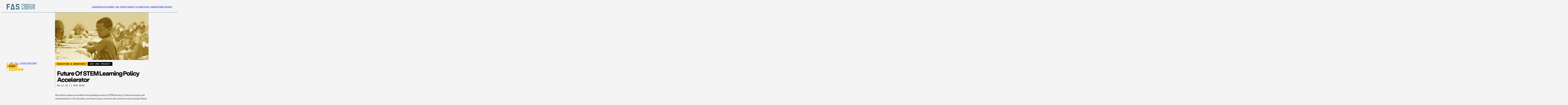

--- FILE ---
content_type: text/html; charset=UTF-8
request_url: https://fas.org/accelerator/future-of-stem-accelerator/
body_size: 19342
content:
<!DOCTYPE html>
<html lang="en-US">
<head>
<meta charset="UTF-8" />
<meta name="viewport" content="width=device-width" />
<link rel="icon" type="image/x-icon" href="https://fas.org/wp-content/themes/fas/assets/images/favicon.ico">
        <!-- Google Tag Manager -->
        <script>(function(w,d,s,l,i){w[l]=w[l]||[];w[l].push({'gtm.start':
              new Date().getTime(),event:'gtm.js'});var f=d.getElementsByTagName(s)[0],
            j=d.createElement(s),dl=l!='dataLayer'?'&l='+l:'';j.async=true;j.src=
            'https://www.googletagmanager.com/gtm.js?id='+i+dl;f.parentNode.insertBefore(j,f);
          })(window,document,'script','dataLayer','GTM-N6TJX7F');</script>
        <!-- End Google Tag Manager -->
    <meta name='robots' content='index, follow, max-image-preview:large, max-snippet:-1, max-video-preview:-1' />

	<!-- This site is optimized with the Yoast SEO plugin v26.6 - https://yoast.com/wordpress/plugins/seo/ -->
	<title>Future of STEM Learning Policy Accelerator - Federation of American Scientists</title>
	<link rel="canonical" href="https://fas.org/accelerator/future-of-stem-accelerator/" />
	<meta property="og:locale" content="en_US" />
	<meta property="og:type" content="article" />
	<meta property="og:title" content="Future of STEM Learning Policy Accelerator - Federation of American Scientists" />
	<meta property="og:description" content="The Day One Project is partnering with 100Kin10 to host a Future of STEM Learning Policy Accelerator to identify, develop, and publish a set of education-focused policy ideas." />
	<meta property="og:url" content="https://fas.org/accelerator/future-of-stem-accelerator/" />
	<meta property="og:site_name" content="Federation of American Scientists" />
	<meta property="article:modified_time" content="2023-05-10T15:49:42+00:00" />
	<meta property="og:image" content="https://fas.org/wp-content/uploads/2022/05/ed-image-1-1024x576-1.png" />
	<meta property="og:image:width" content="1024" />
	<meta property="og:image:height" content="576" />
	<meta property="og:image:type" content="image/png" />
	<meta name="twitter:card" content="summary_large_image" />
	<meta name="twitter:site" content="@FAScientists" />
	<meta name="twitter:label1" content="Est. reading time" />
	<meta name="twitter:data1" content="1 minute" />
	<script type="application/ld+json" class="yoast-schema-graph">{"@context":"https://schema.org","@graph":[{"@type":"WebPage","@id":"https://fas.org/accelerator/future-of-stem-accelerator/","url":"https://fas.org/accelerator/future-of-stem-accelerator/","name":"Future of STEM Learning Policy Accelerator - Federation of American Scientists","isPartOf":{"@id":"https://fas.tghp.co.uk/#website"},"primaryImageOfPage":{"@id":"https://fas.org/accelerator/future-of-stem-accelerator/#primaryimage"},"image":{"@id":"https://fas.org/accelerator/future-of-stem-accelerator/#primaryimage"},"thumbnailUrl":"https://fas.org/wp-content/uploads/2022/05/ed-image-1-1024x576-1.png","datePublished":"2022-05-12T11:37:00+00:00","dateModified":"2023-05-10T15:49:42+00:00","breadcrumb":{"@id":"https://fas.org/accelerator/future-of-stem-accelerator/#breadcrumb"},"inLanguage":"en-US","potentialAction":[{"@type":"ReadAction","target":["https://fas.org/accelerator/future-of-stem-accelerator/"]}]},{"@type":"ImageObject","inLanguage":"en-US","@id":"https://fas.org/accelerator/future-of-stem-accelerator/#primaryimage","url":"https://fas.org/wp-content/uploads/2022/05/ed-image-1-1024x576-1.png","contentUrl":"https://fas.org/wp-content/uploads/2022/05/ed-image-1-1024x576-1.png","width":1024,"height":576},{"@type":"BreadcrumbList","@id":"https://fas.org/accelerator/future-of-stem-accelerator/#breadcrumb","itemListElement":[{"@type":"ListItem","position":1,"name":"Home","item":"https://fas.org/"},{"@type":"ListItem","position":2,"name":"Future of STEM Learning Policy Accelerator"}]},{"@type":"WebSite","@id":"https://fas.tghp.co.uk/#website","url":"https://fas.tghp.co.uk/","name":"Federation of American Scientists","description":"Striving For A Safer World Since 1945","publisher":{"@id":"https://fas.tghp.co.uk/#organization"},"potentialAction":[{"@type":"SearchAction","target":{"@type":"EntryPoint","urlTemplate":"https://fas.tghp.co.uk/?s={search_term_string}"},"query-input":{"@type":"PropertyValueSpecification","valueRequired":true,"valueName":"search_term_string"}}],"inLanguage":"en-US"},{"@type":"Organization","@id":"https://fas.tghp.co.uk/#organization","name":"Federation of American Scientists","alternateName":"FAS","url":"https://fas.tghp.co.uk/","logo":{"@type":"ImageObject","inLanguage":"en-US","@id":"https://fas.tghp.co.uk/#/schema/logo/image/","url":"https://fas.org/wp-content/uploads/2023/05/FAS-SocialCard.jpg","contentUrl":"https://fas.org/wp-content/uploads/2023/05/FAS-SocialCard.jpg","width":500,"height":194,"caption":"Federation of American Scientists"},"image":{"@id":"https://fas.tghp.co.uk/#/schema/logo/image/"},"sameAs":["https://x.com/FAScientists","https://www.linkedin.com/company/federation-of-american-scientists/"]}]}</script>
	<!-- / Yoast SEO plugin. -->


<link rel="alternate" title="oEmbed (JSON)" type="application/json+oembed" href="https://fas.org/wp-json/oembed/1.0/embed?url=https%3A%2F%2Ffas.org%2Faccelerator%2Ffuture-of-stem-accelerator%2F" />
<link rel="alternate" title="oEmbed (XML)" type="text/xml+oembed" href="https://fas.org/wp-json/oembed/1.0/embed?url=https%3A%2F%2Ffas.org%2Faccelerator%2Ffuture-of-stem-accelerator%2F&#038;format=xml" />
<style id='wp-img-auto-sizes-contain-inline-css' type='text/css'>
img:is([sizes=auto i],[sizes^="auto," i]){contain-intrinsic-size:3000px 1500px}
/*# sourceURL=wp-img-auto-sizes-contain-inline-css */
</style>
<style id='wp-emoji-styles-inline-css' type='text/css'>

	img.wp-smiley, img.emoji {
		display: inline !important;
		border: none !important;
		box-shadow: none !important;
		height: 1em !important;
		width: 1em !important;
		margin: 0 0.07em !important;
		vertical-align: -0.1em !important;
		background: none !important;
		padding: 0 !important;
	}
/*# sourceURL=wp-emoji-styles-inline-css */
</style>
<style id='wp-block-library-inline-css' type='text/css'>
:root{--wp-block-synced-color:#7a00df;--wp-block-synced-color--rgb:122,0,223;--wp-bound-block-color:var(--wp-block-synced-color);--wp-editor-canvas-background:#ddd;--wp-admin-theme-color:#007cba;--wp-admin-theme-color--rgb:0,124,186;--wp-admin-theme-color-darker-10:#006ba1;--wp-admin-theme-color-darker-10--rgb:0,107,160.5;--wp-admin-theme-color-darker-20:#005a87;--wp-admin-theme-color-darker-20--rgb:0,90,135;--wp-admin-border-width-focus:2px}@media (min-resolution:192dpi){:root{--wp-admin-border-width-focus:1.5px}}.wp-element-button{cursor:pointer}:root .has-very-light-gray-background-color{background-color:#eee}:root .has-very-dark-gray-background-color{background-color:#313131}:root .has-very-light-gray-color{color:#eee}:root .has-very-dark-gray-color{color:#313131}:root .has-vivid-green-cyan-to-vivid-cyan-blue-gradient-background{background:linear-gradient(135deg,#00d084,#0693e3)}:root .has-purple-crush-gradient-background{background:linear-gradient(135deg,#34e2e4,#4721fb 50%,#ab1dfe)}:root .has-hazy-dawn-gradient-background{background:linear-gradient(135deg,#faaca8,#dad0ec)}:root .has-subdued-olive-gradient-background{background:linear-gradient(135deg,#fafae1,#67a671)}:root .has-atomic-cream-gradient-background{background:linear-gradient(135deg,#fdd79a,#004a59)}:root .has-nightshade-gradient-background{background:linear-gradient(135deg,#330968,#31cdcf)}:root .has-midnight-gradient-background{background:linear-gradient(135deg,#020381,#2874fc)}:root{--wp--preset--font-size--normal:16px;--wp--preset--font-size--huge:42px}.has-regular-font-size{font-size:1em}.has-larger-font-size{font-size:2.625em}.has-normal-font-size{font-size:var(--wp--preset--font-size--normal)}.has-huge-font-size{font-size:var(--wp--preset--font-size--huge)}.has-text-align-center{text-align:center}.has-text-align-left{text-align:left}.has-text-align-right{text-align:right}.has-fit-text{white-space:nowrap!important}#end-resizable-editor-section{display:none}.aligncenter{clear:both}.items-justified-left{justify-content:flex-start}.items-justified-center{justify-content:center}.items-justified-right{justify-content:flex-end}.items-justified-space-between{justify-content:space-between}.screen-reader-text{border:0;clip-path:inset(50%);height:1px;margin:-1px;overflow:hidden;padding:0;position:absolute;width:1px;word-wrap:normal!important}.screen-reader-text:focus{background-color:#ddd;clip-path:none;color:#444;display:block;font-size:1em;height:auto;left:5px;line-height:normal;padding:15px 23px 14px;text-decoration:none;top:5px;width:auto;z-index:100000}html :where(.has-border-color){border-style:solid}html :where([style*=border-top-color]){border-top-style:solid}html :where([style*=border-right-color]){border-right-style:solid}html :where([style*=border-bottom-color]){border-bottom-style:solid}html :where([style*=border-left-color]){border-left-style:solid}html :where([style*=border-width]){border-style:solid}html :where([style*=border-top-width]){border-top-style:solid}html :where([style*=border-right-width]){border-right-style:solid}html :where([style*=border-bottom-width]){border-bottom-style:solid}html :where([style*=border-left-width]){border-left-style:solid}html :where(img[class*=wp-image-]){height:auto;max-width:100%}:where(figure){margin:0 0 1em}html :where(.is-position-sticky){--wp-admin--admin-bar--position-offset:var(--wp-admin--admin-bar--height,0px)}@media screen and (max-width:600px){html :where(.is-position-sticky){--wp-admin--admin-bar--position-offset:0px}}

/*# sourceURL=wp-block-library-inline-css */
</style><style id='wp-block-paragraph-inline-css' type='text/css'>
.is-small-text{font-size:.875em}.is-regular-text{font-size:1em}.is-large-text{font-size:2.25em}.is-larger-text{font-size:3em}.has-drop-cap:not(:focus):first-letter{float:left;font-size:8.4em;font-style:normal;font-weight:100;line-height:.68;margin:.05em .1em 0 0;text-transform:uppercase}body.rtl .has-drop-cap:not(:focus):first-letter{float:none;margin-left:.1em}p.has-drop-cap.has-background{overflow:hidden}:root :where(p.has-background){padding:1.25em 2.375em}:where(p.has-text-color:not(.has-link-color)) a{color:inherit}p.has-text-align-left[style*="writing-mode:vertical-lr"],p.has-text-align-right[style*="writing-mode:vertical-rl"]{rotate:180deg}
/*# sourceURL=https://fas.org/wp-includes/blocks/paragraph/style.min.css */
</style>
<style id='global-styles-inline-css' type='text/css'>
:root{--wp--preset--aspect-ratio--square: 1;--wp--preset--aspect-ratio--4-3: 4/3;--wp--preset--aspect-ratio--3-4: 3/4;--wp--preset--aspect-ratio--3-2: 3/2;--wp--preset--aspect-ratio--2-3: 2/3;--wp--preset--aspect-ratio--16-9: 16/9;--wp--preset--aspect-ratio--9-16: 9/16;--wp--preset--color--black: #000000;--wp--preset--color--cyan-bluish-gray: #abb8c3;--wp--preset--color--white: #ffffff;--wp--preset--color--pale-pink: #f78da7;--wp--preset--color--vivid-red: #cf2e2e;--wp--preset--color--luminous-vivid-orange: #ff6900;--wp--preset--color--luminous-vivid-amber: #fcb900;--wp--preset--color--light-green-cyan: #7bdcb5;--wp--preset--color--vivid-green-cyan: #00d084;--wp--preset--color--pale-cyan-blue: #8ed1fc;--wp--preset--color--vivid-cyan-blue: #0693e3;--wp--preset--color--vivid-purple: #9b51e0;--wp--preset--gradient--vivid-cyan-blue-to-vivid-purple: linear-gradient(135deg,rgb(6,147,227) 0%,rgb(155,81,224) 100%);--wp--preset--gradient--light-green-cyan-to-vivid-green-cyan: linear-gradient(135deg,rgb(122,220,180) 0%,rgb(0,208,130) 100%);--wp--preset--gradient--luminous-vivid-amber-to-luminous-vivid-orange: linear-gradient(135deg,rgb(252,185,0) 0%,rgb(255,105,0) 100%);--wp--preset--gradient--luminous-vivid-orange-to-vivid-red: linear-gradient(135deg,rgb(255,105,0) 0%,rgb(207,46,46) 100%);--wp--preset--gradient--very-light-gray-to-cyan-bluish-gray: linear-gradient(135deg,rgb(238,238,238) 0%,rgb(169,184,195) 100%);--wp--preset--gradient--cool-to-warm-spectrum: linear-gradient(135deg,rgb(74,234,220) 0%,rgb(151,120,209) 20%,rgb(207,42,186) 40%,rgb(238,44,130) 60%,rgb(251,105,98) 80%,rgb(254,248,76) 100%);--wp--preset--gradient--blush-light-purple: linear-gradient(135deg,rgb(255,206,236) 0%,rgb(152,150,240) 100%);--wp--preset--gradient--blush-bordeaux: linear-gradient(135deg,rgb(254,205,165) 0%,rgb(254,45,45) 50%,rgb(107,0,62) 100%);--wp--preset--gradient--luminous-dusk: linear-gradient(135deg,rgb(255,203,112) 0%,rgb(199,81,192) 50%,rgb(65,88,208) 100%);--wp--preset--gradient--pale-ocean: linear-gradient(135deg,rgb(255,245,203) 0%,rgb(182,227,212) 50%,rgb(51,167,181) 100%);--wp--preset--gradient--electric-grass: linear-gradient(135deg,rgb(202,248,128) 0%,rgb(113,206,126) 100%);--wp--preset--gradient--midnight: linear-gradient(135deg,rgb(2,3,129) 0%,rgb(40,116,252) 100%);--wp--preset--font-size--small: 13px;--wp--preset--font-size--medium: 20px;--wp--preset--font-size--large: 36px;--wp--preset--font-size--x-large: 42px;--wp--preset--spacing--20: 0.44rem;--wp--preset--spacing--30: 0.67rem;--wp--preset--spacing--40: 1rem;--wp--preset--spacing--50: 1.5rem;--wp--preset--spacing--60: 2.25rem;--wp--preset--spacing--70: 3.38rem;--wp--preset--spacing--80: 5.06rem;--wp--preset--shadow--natural: 6px 6px 9px rgba(0, 0, 0, 0.2);--wp--preset--shadow--deep: 12px 12px 50px rgba(0, 0, 0, 0.4);--wp--preset--shadow--sharp: 6px 6px 0px rgba(0, 0, 0, 0.2);--wp--preset--shadow--outlined: 6px 6px 0px -3px rgb(255, 255, 255), 6px 6px rgb(0, 0, 0);--wp--preset--shadow--crisp: 6px 6px 0px rgb(0, 0, 0);}:where(.is-layout-flex){gap: 0.5em;}:where(.is-layout-grid){gap: 0.5em;}body .is-layout-flex{display: flex;}.is-layout-flex{flex-wrap: wrap;align-items: center;}.is-layout-flex > :is(*, div){margin: 0;}body .is-layout-grid{display: grid;}.is-layout-grid > :is(*, div){margin: 0;}:where(.wp-block-columns.is-layout-flex){gap: 2em;}:where(.wp-block-columns.is-layout-grid){gap: 2em;}:where(.wp-block-post-template.is-layout-flex){gap: 1.25em;}:where(.wp-block-post-template.is-layout-grid){gap: 1.25em;}.has-black-color{color: var(--wp--preset--color--black) !important;}.has-cyan-bluish-gray-color{color: var(--wp--preset--color--cyan-bluish-gray) !important;}.has-white-color{color: var(--wp--preset--color--white) !important;}.has-pale-pink-color{color: var(--wp--preset--color--pale-pink) !important;}.has-vivid-red-color{color: var(--wp--preset--color--vivid-red) !important;}.has-luminous-vivid-orange-color{color: var(--wp--preset--color--luminous-vivid-orange) !important;}.has-luminous-vivid-amber-color{color: var(--wp--preset--color--luminous-vivid-amber) !important;}.has-light-green-cyan-color{color: var(--wp--preset--color--light-green-cyan) !important;}.has-vivid-green-cyan-color{color: var(--wp--preset--color--vivid-green-cyan) !important;}.has-pale-cyan-blue-color{color: var(--wp--preset--color--pale-cyan-blue) !important;}.has-vivid-cyan-blue-color{color: var(--wp--preset--color--vivid-cyan-blue) !important;}.has-vivid-purple-color{color: var(--wp--preset--color--vivid-purple) !important;}.has-black-background-color{background-color: var(--wp--preset--color--black) !important;}.has-cyan-bluish-gray-background-color{background-color: var(--wp--preset--color--cyan-bluish-gray) !important;}.has-white-background-color{background-color: var(--wp--preset--color--white) !important;}.has-pale-pink-background-color{background-color: var(--wp--preset--color--pale-pink) !important;}.has-vivid-red-background-color{background-color: var(--wp--preset--color--vivid-red) !important;}.has-luminous-vivid-orange-background-color{background-color: var(--wp--preset--color--luminous-vivid-orange) !important;}.has-luminous-vivid-amber-background-color{background-color: var(--wp--preset--color--luminous-vivid-amber) !important;}.has-light-green-cyan-background-color{background-color: var(--wp--preset--color--light-green-cyan) !important;}.has-vivid-green-cyan-background-color{background-color: var(--wp--preset--color--vivid-green-cyan) !important;}.has-pale-cyan-blue-background-color{background-color: var(--wp--preset--color--pale-cyan-blue) !important;}.has-vivid-cyan-blue-background-color{background-color: var(--wp--preset--color--vivid-cyan-blue) !important;}.has-vivid-purple-background-color{background-color: var(--wp--preset--color--vivid-purple) !important;}.has-black-border-color{border-color: var(--wp--preset--color--black) !important;}.has-cyan-bluish-gray-border-color{border-color: var(--wp--preset--color--cyan-bluish-gray) !important;}.has-white-border-color{border-color: var(--wp--preset--color--white) !important;}.has-pale-pink-border-color{border-color: var(--wp--preset--color--pale-pink) !important;}.has-vivid-red-border-color{border-color: var(--wp--preset--color--vivid-red) !important;}.has-luminous-vivid-orange-border-color{border-color: var(--wp--preset--color--luminous-vivid-orange) !important;}.has-luminous-vivid-amber-border-color{border-color: var(--wp--preset--color--luminous-vivid-amber) !important;}.has-light-green-cyan-border-color{border-color: var(--wp--preset--color--light-green-cyan) !important;}.has-vivid-green-cyan-border-color{border-color: var(--wp--preset--color--vivid-green-cyan) !important;}.has-pale-cyan-blue-border-color{border-color: var(--wp--preset--color--pale-cyan-blue) !important;}.has-vivid-cyan-blue-border-color{border-color: var(--wp--preset--color--vivid-cyan-blue) !important;}.has-vivid-purple-border-color{border-color: var(--wp--preset--color--vivid-purple) !important;}.has-vivid-cyan-blue-to-vivid-purple-gradient-background{background: var(--wp--preset--gradient--vivid-cyan-blue-to-vivid-purple) !important;}.has-light-green-cyan-to-vivid-green-cyan-gradient-background{background: var(--wp--preset--gradient--light-green-cyan-to-vivid-green-cyan) !important;}.has-luminous-vivid-amber-to-luminous-vivid-orange-gradient-background{background: var(--wp--preset--gradient--luminous-vivid-amber-to-luminous-vivid-orange) !important;}.has-luminous-vivid-orange-to-vivid-red-gradient-background{background: var(--wp--preset--gradient--luminous-vivid-orange-to-vivid-red) !important;}.has-very-light-gray-to-cyan-bluish-gray-gradient-background{background: var(--wp--preset--gradient--very-light-gray-to-cyan-bluish-gray) !important;}.has-cool-to-warm-spectrum-gradient-background{background: var(--wp--preset--gradient--cool-to-warm-spectrum) !important;}.has-blush-light-purple-gradient-background{background: var(--wp--preset--gradient--blush-light-purple) !important;}.has-blush-bordeaux-gradient-background{background: var(--wp--preset--gradient--blush-bordeaux) !important;}.has-luminous-dusk-gradient-background{background: var(--wp--preset--gradient--luminous-dusk) !important;}.has-pale-ocean-gradient-background{background: var(--wp--preset--gradient--pale-ocean) !important;}.has-electric-grass-gradient-background{background: var(--wp--preset--gradient--electric-grass) !important;}.has-midnight-gradient-background{background: var(--wp--preset--gradient--midnight) !important;}.has-small-font-size{font-size: var(--wp--preset--font-size--small) !important;}.has-medium-font-size{font-size: var(--wp--preset--font-size--medium) !important;}.has-large-font-size{font-size: var(--wp--preset--font-size--large) !important;}.has-x-large-font-size{font-size: var(--wp--preset--font-size--x-large) !important;}
/*# sourceURL=global-styles-inline-css */
</style>

<style id='classic-theme-styles-inline-css' type='text/css'>
/*! This file is auto-generated */
.wp-block-button__link{color:#fff;background-color:#32373c;border-radius:9999px;box-shadow:none;text-decoration:none;padding:calc(.667em + 2px) calc(1.333em + 2px);font-size:1.125em}.wp-block-file__button{background:#32373c;color:#fff;text-decoration:none}
/*# sourceURL=/wp-includes/css/classic-themes.min.css */
</style>
<link rel='stylesheet' id='tablepress-default-css' href='https://fas.org/wp-content/plugins/tablepress/css/build/default.css?ver=3.2.5' type='text/css' media='all' />
<script type="text/javascript" src="https://fas.org/wp-content/themes/fas/assets/dist/main.js?ver=1765560059" id="main-js"></script>
<link rel="https://api.w.org/" href="https://fas.org/wp-json/" /><link rel="alternate" title="JSON" type="application/json" href="https://fas.org/wp-json/wp/v2/accelerators/13017" /><link rel="EditURI" type="application/rsd+xml" title="RSD" href="https://fas.org/xmlrpc.php?rsd" />
<meta name="generator" content="WordPress 6.9" />
<link rel='shortlink' href='https://fas.org/?p=13017' />
<!-- critical,critical--single-accelerators --><style type="text/css">@charset "UTF-8";:root{--easeInSine: cubic-bezier(.47, 0, .745, .715);--ease-in-sine: cubic-bezier(.47, 0, .745, .715);--easeOutSine: cubic-bezier(.39, .575, .565, 1);--ease-out-sine: cubic-bezier(.39, .575, .565, 1);--easeInOutSine: cubic-bezier(.445, .05, .55, .95);--ease-in-out-sine: cubic-bezier(.445, .05, .55, .95);--easeInQuad: cubic-bezier(.55, .085, .68, .53);--ease-in-quad: cubic-bezier(.55, .085, .68, .53);--easeOutQuad: cubic-bezier(.25, .46, .45, .94);--ease-out-quad: cubic-bezier(.25, .46, .45, .94);--easeInOutQuad: cubic-bezier(.455, .03, .515, .955);--ease-in-out-quad: cubic-bezier(.455, .03, .515, .955);--easeInCubic: cubic-bezier(.55, .055, .675, .19);--ease-in-cubic: cubic-bezier(.55, .055, .675, .19);--easeOutCubic: cubic-bezier(.215, .61, .355, 1);--ease-out-cubic: cubic-bezier(.215, .61, .355, 1);--easeInOutCubic: cubic-bezier(.645, .045, .355, 1);--ease-in-out-cubic: cubic-bezier(.645, .045, .355, 1);--easeInQuart: cubic-bezier(.895, .03, .685, .22);--ease-in-quart: cubic-bezier(.895, .03, .685, .22);--easeOutQuart: cubic-bezier(.165, .84, .44, 1);--ease-out-quart: cubic-bezier(.165, .84, .44, 1);--easeInOutQuart: cubic-bezier(.77, 0, .175, 1);--ease-in-out-quart: cubic-bezier(.77, 0, .175, 1);--easeInQuint: cubic-bezier(.755, .05, .855, .06);--ease-in-quint: cubic-bezier(.755, .05, .855, .06);--easeOutQuint: cubic-bezier(.23, 1, .32, 1);--ease-out-quint: cubic-bezier(.23, 1, .32, 1);--easeInOutQuint: cubic-bezier(.86, 0, .07, 1);--ease-in-out-quint: cubic-bezier(.86, 0, .07, 1);--easeInExpo: cubic-bezier(.95, .05, .795, .035);--ease-in-expo: cubic-bezier(.95, .05, .795, .035);--easeOutExpo: cubic-bezier(.19, 1, .22, 1);--ease-out-expo: cubic-bezier(.19, 1, .22, 1);--easeInOutExpo: cubic-bezier(1, 0, 0, 1);--ease-in-out-expo: cubic-bezier(1, 0, 0, 1);--easeInCirc: cubic-bezier(.6, .04, .98, .335);--ease-in-circ: cubic-bezier(.6, .04, .98, .335);--easeOutCirc: cubic-bezier(.075, .82, .165, 1);--ease-out-circ: cubic-bezier(.075, .82, .165, 1);--easeInOutCirc: cubic-bezier(.785, .135, .15, .86);--ease-in-out-circ: cubic-bezier(.785, .135, .15, .86);--easeInBack: cubic-bezier(.6, -.28, .735, .045);--ease-in-back: cubic-bezier(.6, -.28, .735, .045);--easeOutBack: cubic-bezier(.175, .885, .32, 1.275);--ease-out-back: cubic-bezier(.175, .885, .32, 1.275);--easeInOutBack: cubic-bezier(.68, -.55, .265, 1.55);--ease-in-out-back: cubic-bezier(.68, -.55, .265, 1.55)}.site-header{background-color:#f4f4f4;border-bottom:1px solid #255979;z-index:100}.site-header:not(.site-nav-open .site-header){position:sticky;top:0}.site-header__inner{max-width:1440px;margin-left:auto;margin-right:auto}@media (max-width: 44.99em){.site-header__inner{padding-left:20px}}@media (min-width: 45em) and (max-width: 63.99em){.site-header__inner{padding-left:30px}}@media (min-width: 64em){.site-header__inner{padding-left:40px}}@media (max-width: 44.99em){.site-header__inner{padding-right:20px}}@media (min-width: 45em) and (max-width: 63.99em){.site-header__inner{padding-right:30px}}@media (min-width: 64em){.site-header__inner{padding-right:40px}}.site-header__inner{width:100%;height:60px;display:flex;align-items:center;justify-content:space-between;gap:25px}@media (min-width: 45em){.site-header__inner{height:80px}}.site-header__logo{display:flex}@media (min-width: 70em){.site-header__menu-toggle{display:none}}.site-header__menu-toggle-view,.site-header__menu-toggle-close{display:flex;cursor:pointer}.site-header__menu-toggle-close,.site-nav-open .site-header__menu-toggle .site-header__menu-toggle-view{display:none}.site-nav-open .site-header__menu-toggle .site-header__menu-toggle-close{display:flex}@media (max-width: 69.99em){.site-header__nav{display:none}.site-nav-open .site-header__nav{display:block}}@media (min-width: 70em){.site-nav__mobile{display:none}}@media (max-width: 69.99em){.site-nav__desktop{display:none}}@media (max-width: 69.99em){.site-nav{position:absolute;top:61px;left:0;width:100%;background-color:#f4f4f4}}@media (min-width: 45em) and (max-width: 69.99em){.site-nav{top:81px}}.site-nav__menu{position:relative}@media (max-width: 69.99em){.site-nav__menu{padding:50px 25px}.site-nav__menu>li{border-top:1px solid #000000}.site-nav__menu>li:last-child{border-bottom:1px solid #000000}}@media (min-width: 70em){.site-nav__menu{display:flex;flex-direction:row;column-gap:40px}}@media (min-width: 75em){.site-nav__menu{column-gap:50px}}@media (max-width: 69.99em){.site-nav__menu li{font-family:FraktionMono,"serif";font-weight:700;font-size:.75rem;line-height:1;text-transform:uppercase;color:#000}.site-nav__menu li a{display:block;padding-top:14px;padding-bottom:14px}}@media (min-width: 70em){.site-nav__menu li{font-family:FraktionMono,"serif";font-weight:400;font-size:.875rem;line-height:.65;text-transform:uppercase;color:#255979}}*:where(:not(html,iframe,canvas,img,svg,video,audio):not(svg *,symbol *)){all:unset;display:revert}*,*:before,*:after{box-sizing:border-box}a,button{cursor:revert}ol,ul,menu{list-style:none}img{max-inline-size:100%;max-block-size:100%}table{border-collapse:collapse}input,textarea{-webkit-user-select:auto}textarea{white-space:revert}meter{-webkit-appearance:revert;-moz-appearance:revert;appearance:revert}:where(pre){all:revert}::placeholder{color:unset}::marker{content:initial}:where([hidden]){display:none}:where([contenteditable]:not([contenteditable=false])){-moz-user-modify:read-write;-webkit-user-modify:read-write;overflow-wrap:break-word;-webkit-line-break:after-white-space;-webkit-user-select:auto}:where([draggable=true]){-webkit-user-drag:element}:where(dialog:modal){all:revert}:root{--color--science: #36BD96;--color--social: #FFBD12;--color--national: #E94F37;--color--tech: #45A6FF;--color--regional: #A77AD7;--color--blue: #255979;--color--grey: #E7E7E7;--color--offwhite: #F4F4F4;--color--black: #000000;--issue-color: var(--color--blue);--issue-font-color: var(--color--offwhite);--image-block--width: 100%}*{box-sizing:border-box}html{height:100%}body{display:flex;flex-direction:column;min-height:100%;overflow-x:hidden;-webkit-font-smoothing:antialiased;background-color:#f4f4f4;font-variant-numeric:slashed-zero}@media (max-width: 61.24em){body.site-nav-open .site-main,body.site-nav-open .site-footer{display:none}}body.no-scroll{overflow:hidden}img{display:block;max-width:100%;height:auto}
:root{--easeInSine: cubic-bezier(.47, 0, .745, .715);--ease-in-sine: cubic-bezier(.47, 0, .745, .715);--easeOutSine: cubic-bezier(.39, .575, .565, 1);--ease-out-sine: cubic-bezier(.39, .575, .565, 1);--easeInOutSine: cubic-bezier(.445, .05, .55, .95);--ease-in-out-sine: cubic-bezier(.445, .05, .55, .95);--easeInQuad: cubic-bezier(.55, .085, .68, .53);--ease-in-quad: cubic-bezier(.55, .085, .68, .53);--easeOutQuad: cubic-bezier(.25, .46, .45, .94);--ease-out-quad: cubic-bezier(.25, .46, .45, .94);--easeInOutQuad: cubic-bezier(.455, .03, .515, .955);--ease-in-out-quad: cubic-bezier(.455, .03, .515, .955);--easeInCubic: cubic-bezier(.55, .055, .675, .19);--ease-in-cubic: cubic-bezier(.55, .055, .675, .19);--easeOutCubic: cubic-bezier(.215, .61, .355, 1);--ease-out-cubic: cubic-bezier(.215, .61, .355, 1);--easeInOutCubic: cubic-bezier(.645, .045, .355, 1);--ease-in-out-cubic: cubic-bezier(.645, .045, .355, 1);--easeInQuart: cubic-bezier(.895, .03, .685, .22);--ease-in-quart: cubic-bezier(.895, .03, .685, .22);--easeOutQuart: cubic-bezier(.165, .84, .44, 1);--ease-out-quart: cubic-bezier(.165, .84, .44, 1);--easeInOutQuart: cubic-bezier(.77, 0, .175, 1);--ease-in-out-quart: cubic-bezier(.77, 0, .175, 1);--easeInQuint: cubic-bezier(.755, .05, .855, .06);--ease-in-quint: cubic-bezier(.755, .05, .855, .06);--easeOutQuint: cubic-bezier(.23, 1, .32, 1);--ease-out-quint: cubic-bezier(.23, 1, .32, 1);--easeInOutQuint: cubic-bezier(.86, 0, .07, 1);--ease-in-out-quint: cubic-bezier(.86, 0, .07, 1);--easeInExpo: cubic-bezier(.95, .05, .795, .035);--ease-in-expo: cubic-bezier(.95, .05, .795, .035);--easeOutExpo: cubic-bezier(.19, 1, .22, 1);--ease-out-expo: cubic-bezier(.19, 1, .22, 1);--easeInOutExpo: cubic-bezier(1, 0, 0, 1);--ease-in-out-expo: cubic-bezier(1, 0, 0, 1);--easeInCirc: cubic-bezier(.6, .04, .98, .335);--ease-in-circ: cubic-bezier(.6, .04, .98, .335);--easeOutCirc: cubic-bezier(.075, .82, .165, 1);--ease-out-circ: cubic-bezier(.075, .82, .165, 1);--easeInOutCirc: cubic-bezier(.785, .135, .15, .86);--ease-in-out-circ: cubic-bezier(.785, .135, .15, .86);--easeInBack: cubic-bezier(.6, -.28, .735, .045);--ease-in-back: cubic-bezier(.6, -.28, .735, .045);--easeOutBack: cubic-bezier(.175, .885, .32, 1.275);--ease-out-back: cubic-bezier(.175, .885, .32, 1.275);--easeInOutBack: cubic-bezier(.68, -.55, .265, 1.55);--ease-in-out-back: cubic-bezier(.68, -.55, .265, 1.55)}@media (min-width: 61.25em){.block-content-grid{display:grid;grid-template-columns:40px minmax(auto,346px) 670px 40px 1fr}}@media (min-width: 75em){.block-content-grid{grid-template-columns:auto 40px 231px 115px 670px 115px minmax(auto,230px) 40px auto}}@media (max-width: 61.24em){.block-content-grid>*:not(.block--full-width,.block--contained,.wp-block-quote,ul){max-width:1440px;margin-left:auto;margin-right:auto}}@media (max-width: 61.24em) and (max-width: 44.99em){.block-content-grid>*:not(.block--full-width,.block--contained,.wp-block-quote,ul){padding-left:20px}}@media (max-width: 61.24em) and (min-width: 45em) and (max-width: 63.99em){.block-content-grid>*:not(.block--full-width,.block--contained,.wp-block-quote,ul){padding-left:30px}}@media (max-width: 61.24em) and (min-width: 64em){.block-content-grid>*:not(.block--full-width,.block--contained,.wp-block-quote,ul){padding-left:40px}}@media (max-width: 61.24em) and (max-width: 44.99em){.block-content-grid>*:not(.block--full-width,.block--contained,.wp-block-quote,ul){padding-right:20px}}@media (max-width: 61.24em) and (min-width: 45em) and (max-width: 63.99em){.block-content-grid>*:not(.block--full-width,.block--contained,.wp-block-quote,ul){padding-right:30px}}@media (max-width: 61.24em) and (min-width: 64em){.block-content-grid>*:not(.block--full-width,.block--contained,.wp-block-quote,ul){padding-right:40px}}@media (max-width: 61.24em) and (max-width: 44.99em){.block-content-grid ul,.block-content-grid .wp-block-quote,.block-content-grid .data-wrapper,.block-content-grid .button-block{margin-left:20px}}@media (max-width: 61.24em) and (min-width: 45em) and (max-width: 63.99em){.block-content-grid ul,.block-content-grid .wp-block-quote,.block-content-grid .data-wrapper,.block-content-grid .button-block{margin-left:30px}}@media (max-width: 61.24em) and (min-width: 64em){.block-content-grid ul,.block-content-grid .wp-block-quote,.block-content-grid .data-wrapper,.block-content-grid .button-block{margin-left:40px}}@media (max-width: 61.24em) and (max-width: 44.99em){.block-content-grid ul,.block-content-grid .wp-block-quote,.block-content-grid .data-wrapper,.block-content-grid .button-block{margin-right:20px}}@media (max-width: 61.24em) and (min-width: 45em) and (max-width: 63.99em){.block-content-grid ul,.block-content-grid .wp-block-quote,.block-content-grid .data-wrapper,.block-content-grid .button-block{margin-right:30px}}@media (max-width: 61.24em) and (min-width: 64em){.block-content-grid ul,.block-content-grid .wp-block-quote,.block-content-grid .data-wrapper,.block-content-grid .button-block{margin-right:40px}}@media (min-width: 61.25em){.block-content-grid .block-content-grid__header{grid-column:2/4}.block-content-grid>*:not(.block-content-grid__header){grid-column:3}}@media (min-width: 75em){.block-content-grid .block-content-grid__header{grid-column:3/6}.block-content-grid>*:not(.block-content-grid__header){grid-column:5}.block-content-grid .image-block,.block-content-grid .video-block,.block-content-grid .data-embed{grid-column:4/7}}.block-content-grid__header{display:grid}@media (min-width: 61.25em){.block-content-grid__header{grid-template-columns:minmax(auto,346px) 670px auto;grid-template-areas:".     image" "aside title"}.block-content-grid__header .block-content-grid__image{grid-area:image}.block-content-grid__header .block-content-grid__sidebar{grid-area:aside}.block-content-grid__header .block-content-grid__title-area{grid-area:title}}@media (min-width: 75em){.block-content-grid__header{grid-template-columns:231px 115px 670px;grid-template-areas:".     .     image" "aside aside title"}}.block-content-grid>.block,.block-content-grid .wp-block-separator,.block-content-grid .wp-block-quote{margin-top:20px;margin-bottom:20px}.block-content-grid [class*=block]:has(+:is(h1,h2,h3,h4)){margin-bottom:30px}.block-content-grid:not(.block-content-grid.featured-section)>*:not(.block-content-grid__header,.block--full-width):first-child{margin-top:30px}@media (min-width: 61.25em){.block-content-grid:not(.block-content-grid.featured-section)>*:not(.block-content-grid__header,.block--full-width):first-child{margin-top:40px}}.block-content-grid>.block--full-width{grid-column:1/-1}.block-content-grid>.block--contained{grid-column:1/-1}@media (min-width: 64em){.block-content-grid>.block--contained{grid-column:2/4}}@media (min-width: 75em){.block-content-grid>.block--contained{grid-column:4/7}}.block-content-grid>.block--full-width,.block-content-grid>.block--contained{border-top:1px solid rgba(0,0,0,.5);border-bottom:1px solid rgba(0,0,0,.5)}.block-content-grid>.block--full-width:first-child,.block-content-grid>.block--full-width+.block--full-width,.block-content-grid>.block--contained:first-child,.block-content-grid>.block--contained+.block--full-width{margin-top:0}.block-content-grid>.block--full-width:last-child,.block-content-grid>.block--full-width:has(+.block--full-width),.block-content-grid>.block--contained:last-child,.block-content-grid>.block--contained:has(+.block--full-width){margin-bottom:0;border-bottom:none}.block-content-grid>.block--full-width+p,.block-content-grid>.block--contained+p{margin-top:10px;margin-bottom:15px}.block-content-grid h1+:is(h1,h2,h3,h4),.block-content-grid h2+:is(h1,h2,h3,h4),.block-content-grid h3+:is(h1,h2,h3,h4),.block-content-grid h4+:is(h1,h2,h3,h4){margin-top:5px}.block-content-grid h1+.is-style-subtitle,.block-content-grid h2+.is-style-subtitle,.block-content-grid h3+.is-style-subtitle,.block-content-grid h4+.is-style-subtitle{margin-top:25px}.block-content-grid h1.is-style-subtitle:has(+p),.block-content-grid h2.is-style-subtitle:has(+p),.block-content-grid h3.is-style-subtitle:has(+p),.block-content-grid h4.is-style-subtitle:has(+p){margin-bottom:30px}.block-content-grid>p+p.is-style-featured,.block-content-grid>ul+p.is-style-featured{margin-top:25px}.block-content-grid>p:has(+:is(h1,h2,h3,h4)),.block-content-grid>ul:has(+:is(h1,h2,h3,h4)){margin-bottom:25px}.block-content-grid>p:has(+p.is-style-featured,+.wp-block-quote),.block-content-grid>ul:has(+p.is-style-featured,+.wp-block-quote){margin-bottom:0}.block-content-grid:not(.block-content-grid.featured-section)>p:last-child:not(:has(+*)),.block-content-grid:not(.block-content-grid.featured-section)>ul:last-child:not(:has(+*)){margin-bottom:45px}.block-content-grid .block.accordion-items+.block--full-width,.block-content-grid .block.accordion-items:has(+.block--full-width){border-top:none}.block-content-grid .block.accordion-items:has(+.block--full-width){margin-bottom:30px}.block-content-grid .wp-block-separator+.block--full-width:not(.day-one-cta){border-top:none}.block-content-grid .wp-block-separator+p{margin-top:10px}.site-main:has(.block-content-grid:first-child) .block--full-width:not(.featured-section):first-child{border-top:none}@media (max-width: 61.24em){.single-post__header{max-width:1440px;margin-left:auto;margin-right:auto}}@media (max-width: 61.24em) and (max-width: 44.99em){.single-post__header{padding-left:20px}}@media (max-width: 61.24em) and (min-width: 45em) and (max-width: 63.99em){.single-post__header{padding-left:30px}}@media (max-width: 61.24em) and (min-width: 64em){.single-post__header{padding-left:40px}}@media (max-width: 61.24em) and (max-width: 44.99em){.single-post__header{padding-right:20px}}@media (max-width: 61.24em) and (min-width: 45em) and (max-width: 63.99em){.single-post__header{padding-right:30px}}@media (max-width: 61.24em) and (min-width: 64em){.single-post__header{padding-right:40px}}@media (min-width: 61.25em){.single-post__header--no-image{row-gap:40px}}.single-post__featured-image:before{content:"";display:block}.single-post__featured-image:before{padding-top:50.5564387917%}.single-post__featured-image img{display:block;position:absolute;top:0;left:0;width:100%;height:100%;object-fit:cover}.single-post__featured-image{position:relative}.single-post__featured-image img{mix-blend-mode:luminosity}.single-post__featured-image-overlay{position:absolute;top:0;left:0;width:100%;height:100%;z-index:1;background-color:var(--issue-color);mix-blend-mode:soft-light}.single-post__featured-image{margin-bottom:15px}.single-post__title-area{position:relative;padding-left:15px;display:flex;flex-direction:column;gap:15px}.single-post__title-area:before{content:"";display:block;position:absolute;top:0;left:0;width:2px;height:100%;background-color:var(--issue-color)}.single-post__title-area{margin-bottom:30px}.single-post__title-area-issue{margin-left:-15px;z-index:1}@media (min-width: 45em){.single-post__title-area-issue{display:flex}}.single-post__title-area-issue>*{font-family:FraktionMono,"serif";font-weight:700;font-size:.75rem;line-height:1;text-transform:uppercase;padding:5px 15px 6px;width:fit-content;background-color:var(--issue-color);color:var(--issue-font-color)}@media (min-width: 45em){.single-post__title-area-issue>*{font-family:FraktionMono,"serif";font-weight:700;font-size:1rem;line-height:1}}.single-post__title-area-issue>*:nth-child(2){background-color:var(--color--black);color:var(--color--offwhite)}.single-post__title-area-title{max-width:645px}.single-post__title-area-data{font-family:FraktionMono,"serif";font-weight:400;font-size:.75rem;line-height:1;text-transform:uppercase;display:grid;column-gap:5px}@media (min-width: 45em){.single-post__title-area-data{font-family:FraktionMono,"serif";font-weight:400;font-size:1rem;line-height:1;line-height:20px;grid-template-columns:repeat(4,max-content) auto}}@media (max-width: 44.99em){.single-post__title-area-data .hidden-mobile{display:none}}.single-post__title-area-data a{text-decoration:underline;text-underline-offset:2px}.single-post__sidebar{display:flex;row-gap:30px}@media (max-width: 61.24em){.single-post__sidebar{justify-content:space-between;align-items:center;padding-top:30px;padding-bottom:30px}}@media (min-width: 61.25em){.single-post__sidebar{flex-direction:column}}.single-post__sidebar-all-link{position:relative;padding-left:20px;-webkit-user-select:none;user-select:none;font-family:FraktionMono,"serif";font-weight:400;font-size:.75rem;line-height:1;text-transform:uppercase}@media (min-width: 64em){.single-post__sidebar-all-link{font-family:FraktionMono,"serif";font-weight:400;font-size:1rem;line-height:1}}.single-post__sidebar-all-link:not(a){cursor:pointer}.single-post__sidebar-all-link svg{position:absolute;width:12px;height:9px;top:50%;left:6px;transform:translate(-50%,-50%)}.single-post__sidebar-all-link svg path{fill:var(--issue-color)}@media (min-width: 61.25em){.single-post__sidebar-share-mobile{display:none}}.single-post__sidebar-share-button{position:relative;padding-left:20px;-webkit-user-select:none;user-select:none;font-family:FraktionMono,"serif";font-weight:400;font-size:.75rem;line-height:1;text-transform:uppercase}@media (min-width: 64em){.single-post__sidebar-share-button{font-family:FraktionMono,"serif";font-weight:400;font-size:1rem;line-height:1}}.single-post__sidebar-share-button:not(a){cursor:pointer}.single-post__sidebar-share-button svg{position:absolute;width:12px;height:9px;top:50%;left:6px;transform:translate(-50%,-50%)}.single-post__sidebar-share-button svg path{fill:var(--issue-color)}.single-post__sidebar-share-button{cursor:pointer;display:flex}@media (max-width: 44.99em){.single-post__sidebar-share-tab{padding-left:20px}}@media (min-width: 45em) and (max-width: 63.99em){.single-post__sidebar-share-tab{padding-left:30px}}@media (min-width: 64em){.single-post__sidebar-share-tab{padding-left:40px}}@media (max-width: 44.99em){.single-post__sidebar-share-tab{padding-right:20px}}@media (min-width: 45em) and (max-width: 63.99em){.single-post__sidebar-share-tab{padding-right:30px}}@media (min-width: 64em){.single-post__sidebar-share-tab{padding-right:40px}}.single-post__sidebar-share-tab{padding-top:15px;padding-bottom:20px;position:fixed;left:0;bottom:0;width:100%;background-color:#f4f4f4;border-top:1px solid var(--issue-color);display:flex;flex-direction:column;gap:25px;opacity:0;visibility:hidden}.single-post__sidebar-share-tab--show{opacity:1;visibility:visible;z-index:999}.single-post__sidebar-share-tab--has-pdf{padding-bottom:10px}.single-post__sidebar-share-tab-head{display:flex;justify-content:space-between;gap:15px}.single-post__sidebar-share-tab-head-title{font-family:FraktionMono,"serif";font-weight:700;font-size:.75rem;line-height:1;text-transform:uppercase}.single-post__sidebar-share-tab-head-close{position:relative;padding-left:20px;-webkit-user-select:none;user-select:none;font-family:FraktionMono,"serif";font-weight:400;font-size:.75rem;line-height:1;text-transform:uppercase}@media (min-width: 64em){.single-post__sidebar-share-tab-head-close{font-family:FraktionMono,"serif";font-weight:400;font-size:1rem;line-height:1}}.single-post__sidebar-share-tab-head-close:not(a){cursor:pointer}.single-post__sidebar-share-tab-head-close svg{position:absolute;width:12px;height:9px;top:50%;left:6px;transform:translate(-50%,-50%)}.single-post__sidebar-share-tab-head-close svg path{fill:var(--issue-color)}.single-post__sidebar-share-tab-head-close{cursor:pointer}.single-post__sidebar-share-tab-links{display:flex;justify-content:space-between;gap:15px;max-width:400px}.single-post__sidebar-share-tab-links a{display:flex}.single-post__sidebar-share-tab-links a svg{transform:scale(1.3)}.single-post__sidebar-share-tab-links a svg path{fill:var(--issue-color)}.single-post__sidebar-share-tab-pdf-link-mobile{font-family:FraktionMono,"serif";font-weight:700;font-size:.75rem;line-height:1;text-transform:uppercase;padding:5px 15px 6px;width:fit-content;background-color:var(--issue-color);color:var(--issue-font-color)}@media (min-width: 45em){.single-post__sidebar-share-tab-pdf-link-mobile{font-family:FraktionMono,"serif";font-weight:700;font-size:1rem;line-height:1}}.single-post__sidebar-share-tab-pdf-link-mobile{margin:auto}.single-post__sidebar-share-desktop{position:relative;padding-left:15px;display:flex;flex-direction:column;gap:15px}.single-post__sidebar-share-desktop:before{content:"";display:block;position:absolute;top:0;left:0;width:2px;height:100%;background-color:var(--issue-color)}@media (max-width: 61.24em){.single-post__sidebar-share-desktop{display:none}}.single-post__sidebar-share-header{margin-left:-15px;z-index:1}@media (min-width: 45em){.single-post__sidebar-share-header{display:flex}}.single-post__sidebar-share-header>*{font-family:FraktionMono,"serif";font-weight:700;font-size:.75rem;line-height:1;text-transform:uppercase;padding:5px 15px 6px;width:fit-content;background-color:var(--issue-color);color:var(--issue-font-color)}@media (min-width: 45em){.single-post__sidebar-share-header>*{font-family:FraktionMono,"serif";font-weight:700;font-size:1rem;line-height:1}}.single-post__sidebar-share-header>*:nth-child(2){background-color:var(--color--black);color:var(--color--offwhite)}.single-post__sidebar-share-links{display:flex;column-gap:20px}.single-post__sidebar-share-links svg path{fill:var(--issue-color)}.single-post__sidebar-pdf-link-desktop{font-family:FraktionMono,"serif";font-weight:700;font-size:.75rem;line-height:1;text-transform:uppercase;padding:5px 15px 6px;width:fit-content;background-color:var(--issue-color);color:var(--issue-font-color)}@media (min-width: 45em){.single-post__sidebar-pdf-link-desktop{font-family:FraktionMono,"serif";font-weight:700;font-size:1rem;line-height:1}}@media (max-width: 61.24em){.single-post__sidebar-pdf-link-desktop{display:none}}
</style>
<link rel="preload" href="https://fas.org/wp-content/themes/fas/assets/dist/main.css?version=1765560059" as="style"><link rel="stylesheet" href="https://fas.org/wp-content/themes/fas/assets/dist/main.css?version=1765560059" media="print" onload="this.media='all'; this.onload=null;"></head>
<body class="wp-singular accelerators-template-default single single-accelerators postid-13017 wp-embed-responsive wp-theme-fas">
        <!-- Google Tag Manager (noscript) -->
        <noscript><iframe src="https://www.googletagmanager.com/ns.html?id=GTM-N6TJX7F"
                          height="0" width="0" style="display:none;visibility:hidden"></iframe></noscript>
        <!-- End Google Tag Manager (noscript) -->

    
    <header class="site-header">
        <div class="site-header__inner">
            <a href="https://fas.org/" title="Federation of American Scientists" rel="home" class="site-header__logo">
                <svg width="202" height="40" viewBox="0 0 202 40" fill="none" xmlns="http://www.w3.org/2000/svg">
  <g clip-path="url(#clip0_1711_7019)">
    <path d="M24.6516 6.45017H6.27381V16.9877H21.7154V22.7993H6.27381V39.4464H0V0.574707H24.6516V6.45017Z" fill="#255979"/>
    <path d="M77.4619 40C69.4982 40 64.0693 36.1256 64.0693 27.4615H70.2798C70.2798 32.826 72.4767 34.2949 77.4619 34.2949H77.7577C82.5105 34.2949 84.6652 32.8686 84.6652 28.9942C84.6652 24.4386 79.2997 23.4168 75.1172 21.9905C68.442 19.7127 64.7031 16.6898 64.8298 10.4737C64.9354 3.57642 70.0897 -0.0212402 76.7648 -0.0212402H77.1028C84.6863 -0.0212402 89.9462 3.85316 89.9462 12.5812H83.7357C83.7357 7.17408 81.7078 5.68392 77.1239 5.68392H76.7859C73.1104 5.68392 71.1247 7.17408 71.1247 10.4737C71.1247 14.412 74.5046 15.6041 78.3702 16.7962C85.489 18.9676 90.9179 21.7563 90.9179 28.9942C90.9179 36.2321 85.5524 40 77.7999 40H77.5042H77.4619Z" fill="#255979"/>
    <path d="M48.036 0.574707H38.657L28.2852 39.4464H58.1755L48.036 0.574707ZM36.439 33.5923L43.093 6.45017H43.7056L50.2541 33.5923H36.439Z" fill="#255979"/>
    <path d="M112.991 2.44815H107.626V5.51361H112.125V7.21664H107.626V12.0703H105.788V0.745117H112.97V2.44815H112.991Z" fill="#255979"/>
    <path d="M122.687 2.44815H117.448V5.51361H121.483V7.21664H117.448V10.346H122.687V12.049H115.61V0.745117H122.687V2.44815Z" fill="#255979"/>
    <path d="M128.856 0.745117C131.095 0.745117 132.679 2.12883 132.679 4.89626V7.91915C132.679 10.6866 131.095 12.0703 128.856 12.0703H125.096V0.745117H128.856ZM130.841 4.89626C130.841 3.00164 130.229 2.44815 128.856 2.44815H126.933V10.346H128.856C130.229 10.346 130.841 9.77119 130.841 7.89786V4.87497V4.89626Z" fill="#255979"/>
    <path d="M142.438 2.44815H137.199V5.51361H141.234V7.21664H137.199V10.346H142.438V12.049H135.361V0.745117H142.438V2.44815Z" fill="#255979"/>
    <path d="M152.598 4.36406C152.598 6.34384 151.732 7.49339 150.063 7.81271V7.94043L152.556 12.0703H150.528L148.057 7.91915H146.958V12.0703H145.142V0.745117H148.923C151.352 0.745117 152.598 1.91595 152.598 4.3002V4.36406ZM150.803 4.3002C150.803 2.93777 150.401 2.44815 148.923 2.44815H146.958V6.21611H148.923C150.401 6.21611 150.803 5.7052 150.803 4.36406V4.3002Z" fill="#255979"/>
    <path d="M160.9 12.0703L160.119 8.85581H156.823L156.021 12.0703H154.077L157.098 0.745117H159.844L162.801 12.0703H160.9ZM157.246 7.15278H159.717L158.577 2.44815H158.386L157.246 7.15278Z" fill="#255979"/>
    <path d="M172.455 0.745117V2.44815H169.223V12.0703H167.385V2.44815H164.153V0.745117H172.434H172.455Z" fill="#255979"/>
    <path d="M181.749 2.44815H179.109V10.346H181.749V12.049H174.673V10.346H177.292V2.44815H174.673V0.745117H181.749V2.44815Z" fill="#255979"/>
    <path d="M188.024 12.2192C185.785 12.2192 184.2 10.8355 184.2 8.0681V4.70461C184.2 1.93718 185.785 0.553467 188.024 0.553467H188.129C190.368 0.553467 191.953 1.93718 191.953 4.70461V8.0681C191.953 10.8355 190.368 12.2192 188.129 12.2192H188.024ZM188.129 10.5588C189.502 10.5588 190.115 9.94144 190.115 8.0681V4.70461C190.115 2.83127 189.502 2.21392 188.129 2.21392H188.024C186.651 2.21392 186.038 2.83127 186.038 4.70461V8.0681C186.038 9.94144 186.651 10.5588 188.024 10.5588H188.129Z" fill="#255979"/>
    <path d="M194.318 12.0703V0.745117H196.895L199.642 9.17513H199.832V0.745117H201.585V12.0703H199.008L196.262 3.64027H196.072V12.0703H194.318Z" fill="#255979"/>
    <path d="M107.393 23.3954C106.084 23.3954 105.154 22.5864 105.154 20.9686V19.0101C105.154 17.3922 106.084 16.5833 107.393 16.5833H107.457C108.766 16.5833 109.696 17.3922 109.696 19.0101V20.9686C109.696 22.5864 108.766 23.3954 107.457 23.3954H107.393ZM107.457 22.4161C108.26 22.4161 108.619 22.0542 108.619 20.9686V19.0101C108.619 17.9244 108.26 17.5625 107.457 17.5625H107.393C106.591 17.5625 106.232 17.9244 106.232 19.0101V20.9686C106.232 22.0542 106.591 22.4161 107.393 22.4161H107.457Z" fill="#255979"/>
    <path d="M115.463 17.6902H112.336V19.4784H114.956V20.4577H112.336V23.2889H111.28V16.6897H115.463V17.6902Z" fill="#255979"/>
    <path d="M131.263 25.6733L130.482 22.4588H127.187L126.384 25.6733H124.44L127.461 14.3481H130.207L133.165 25.6733H131.263ZM127.609 20.7558H130.081L128.94 16.0512H128.75L127.609 20.7558Z" fill="#255979"/>
    <path d="M134.791 25.6733V14.3481H136.84L138.593 18.9038H138.762L140.515 14.3481H142.565V25.6733H140.832V17.4775H140.642L139.058 21.4583H138.213L136.65 17.4775H136.46V25.6733H134.728H134.791Z" fill="#255979"/>
    <path d="M152.303 16.0512H147.064V19.1166H151.099V20.8197H147.064V23.949H152.303V25.652H145.227V14.3481H152.303V16.0512Z" fill="#255979"/>
    <path d="M162.485 17.9671C162.485 19.9469 161.619 21.0964 159.95 21.4157V21.5435L162.443 25.6733H160.415L157.943 21.5222H156.845V25.6733H155.028V14.3481H158.81C161.239 14.3481 162.485 15.519 162.485 17.9032V17.9671ZM160.69 17.9032C160.69 16.5408 160.288 16.0512 158.81 16.0512H156.845V19.8191H158.81C160.288 19.8191 160.69 19.3082 160.69 17.9671V17.9032Z" fill="#255979"/>
    <path d="M171.864 16.0512H169.223V23.949H171.864V25.652H164.787V23.949H167.406V16.0512H164.787V14.3481H171.864V16.0512Z" fill="#255979"/>
    <path d="M178.158 25.8435C175.919 25.8435 174.335 24.4598 174.335 21.6924V18.3289C174.335 15.5614 175.919 14.1777 178.158 14.1777H178.264C180.503 14.1777 182.087 15.5614 182.087 18.3289H180.25C180.25 16.4555 179.637 15.8382 178.264 15.8382H178.158C176.785 15.8382 176.173 16.4555 176.173 18.3289V21.6924C176.173 23.5657 176.785 24.1831 178.158 24.1831H178.264C179.637 24.1831 180.25 23.5657 180.25 21.6924H182.087C182.087 24.4598 180.503 25.8435 178.264 25.8435H178.158Z" fill="#255979"/>
    <path d="M190.537 25.6733L189.755 22.4588H186.46L185.657 25.6733H183.714L186.735 14.3481H189.481L192.438 25.6733H190.537ZM186.882 20.7558H189.354L188.213 16.0512H188.023L186.882 20.7558Z" fill="#255979"/>
    <path d="M194.318 25.6733V14.3481H196.895L199.62 22.7782H199.811V14.3481H201.564V25.6733H199.008L196.262 17.2433H196.072V25.6733H194.318Z" fill="#255979"/>
    <path d="M109.062 39.4465C106.739 39.4465 105.154 38.3183 105.154 35.785H106.971C106.971 37.339 107.605 37.7861 109.062 37.7861H109.147C110.541 37.7861 111.153 37.3816 111.153 36.2321C111.153 34.9122 109.59 34.6142 108.365 34.1884C106.422 33.5285 105.323 32.6344 105.366 30.8249C105.387 28.8239 106.908 27.7808 108.851 27.7808H108.957C111.154 27.7808 112.696 28.909 112.696 31.4423H110.879C110.879 29.867 110.287 29.4412 108.957 29.4412H108.851C107.774 29.4412 107.203 29.867 107.203 30.8462C107.203 31.9958 108.196 32.3364 109.316 32.6983C111.386 33.3369 112.97 34.1458 112.97 36.2534C112.97 38.3609 111.407 39.4678 109.147 39.4678H109.062V39.4465Z" fill="#255979"/>
    <path d="M118.885 39.4465C116.646 39.4465 115.062 38.0628 115.062 35.2954V31.9319C115.062 29.1645 116.646 27.7808 118.885 27.7808H118.991C121.23 27.7808 122.814 29.1645 122.814 31.9319H120.976C120.976 30.0586 120.343 29.4412 118.991 29.4412H118.885C117.512 29.4412 116.899 30.0586 116.899 31.9319V35.2954C116.899 37.1687 117.533 37.7861 118.885 37.7861H118.991C120.364 37.7861 120.976 37.1687 120.976 35.2954H122.814C122.814 38.0628 121.23 39.4465 118.991 39.4465H118.885Z" fill="#255979"/>
    <path d="M132.362 29.654H129.721V37.5518H132.362V39.2548H125.285V37.5518H127.905V29.654H125.285V27.9509H132.362V29.654Z" fill="#255979"/>
    <path d="M142.438 29.654H137.199V32.7195H141.234V34.4225H137.199V37.5518H142.438V39.2549H135.361V27.9297H142.438V29.6327V29.654Z" fill="#255979"/>
    <path d="M144.952 39.2761V27.9509H147.529L150.254 36.3809H150.444V27.9509H152.198V39.2761H149.642L146.896 30.8461H146.705V39.2761H144.952Z" fill="#255979"/>
    <path d="M162.591 27.9509V29.654H159.359V39.2761H157.521V29.654H154.289V27.9509H162.591Z" fill="#255979"/>
    <path d="M171.864 29.654H169.223V37.5518H171.864V39.2548H164.787V37.5518H167.406V29.654H164.787V27.9509H171.864V29.654Z" fill="#255979"/>
    <path d="M178.201 39.4465C175.877 39.4465 174.293 38.3183 174.293 35.785H176.11C176.11 37.339 176.743 37.7861 178.201 37.7861H178.285C179.658 37.7861 180.292 37.3816 180.292 36.2321C180.292 34.9122 178.729 34.6142 177.504 34.1884C175.56 33.5285 174.483 32.6344 174.504 30.8249C174.546 28.8239 176.046 27.7808 177.99 27.7808H178.095C180.313 27.7808 181.834 28.909 181.834 31.4423H180.018C180.018 29.867 179.426 29.4412 178.095 29.4412H177.99C176.912 29.4412 176.342 29.867 176.342 30.8462C176.342 31.9958 177.335 32.3364 178.454 32.6983C180.525 33.3369 182.109 34.1458 182.109 36.2534C182.109 38.3609 180.546 39.4678 178.285 39.4678H178.201V39.4465Z" fill="#255979"/>
    <path d="M192.206 27.9509V29.654H188.974V39.2761H187.136V29.654H183.904V27.9509H192.185H192.206Z" fill="#255979"/>
    <path d="M197.952 39.4465C195.628 39.4465 194.044 38.3183 194.044 35.785H195.861C195.861 37.339 196.494 37.7861 197.952 37.7861H198.036C199.409 37.7861 200.043 37.3816 200.043 36.2321C200.043 34.9122 198.48 34.6142 197.255 34.1884C195.311 33.5285 194.234 32.6344 194.255 30.8249C194.297 28.8239 195.797 27.7808 197.741 27.7808H197.846C200.064 27.7808 201.585 28.909 201.585 31.4423H199.769C199.769 29.867 199.177 29.4412 197.846 29.4412H197.741C196.663 29.4412 196.093 29.867 196.093 30.8462C196.093 31.9958 197.086 32.3364 198.205 32.6983C200.276 33.3369 201.86 34.1458 201.86 36.2534C201.86 38.3609 200.297 39.4678 198.036 39.4678H197.952V39.4465Z" fill="#255979"/>
  </g>
  <defs>
    <clipPath id="clip0_1711_7019">
      <rect width="201.86" height="40" fill="white"/>
    </clipPath>
  </defs>
</svg>            </a>

            <button class="site-header__menu-toggle" type="button" role="button" data-gw-main-init='{ "mobile-nav-toggle": {} }'>
                <div class="site-header__menu-toggle-view">
                    <svg width="30" height="30" viewBox="0 0 30 30" fill="none" xmlns="http://www.w3.org/2000/svg">
    <rect y="-0.000488281" width="30" height="5.17241" fill="#255979"/>
    <rect y="12.1714" width="30" height="5.17241" fill="#255979"/>
    <rect y="24.3452" width="30" height="5.17241" fill="#255979"/>
</svg>                </div>
                <div class="site-header__menu-toggle-close">
                    <svg width="30" height="29" viewBox="0 0 30 29" fill="none" xmlns="http://www.w3.org/2000/svg">
    <rect x="0.000976562" y="25.54" width="36.105" height="4.89277" transform="rotate(-45 0.000976562 25.54)" fill="#255979"/>
    <rect x="3.78418" width="36.105" height="4.89277" transform="rotate(45 3.78418 0)" fill="#255979"/>
</svg>                </div>
            </button>

            <nav class="site-header__nav site-nav">
                <div class="site-nav__mobile" data-gw-main-init='{ "main-nav-links--mobile": {} }'>
                    <ul id="menu-main-navigation" class="site-nav__menu"><li id="menu-item-8" class="menu-item menu-item-type-custom menu-item-object-custom menu-item-has-children menu-item-8"><a href="#">Issues</a>
<ul class="sub-menu">
	<li id="menu-item-37" class="menu-item menu-item-type-post_type menu-item-object-issues menu-item-37"><a href="https://fas.org/issue/climate-environment/">Environment</a></li>
	<li id="menu-item-39" class="menu-item menu-item-type-post_type menu-item-object-issues menu-item-39"><a href="https://fas.org/issue/emerging-technology/">Emerging Technology</a></li>
	<li id="menu-item-35" class="menu-item menu-item-type-post_type menu-item-object-issues menu-item-35"><a href="https://fas.org/issue/energy/">Clean Energy</a></li>
	<li id="menu-item-31389" class="menu-item menu-item-type-custom menu-item-object-custom menu-item-31389"><a href="https://fas.org/initiative/nuclear-information-project/">Nuclear Weapons</a></li>
	<li id="menu-item-36" class="menu-item menu-item-type-post_type menu-item-object-issues menu-item-36"><a href="https://fas.org/issue/global-risk/">Global Risk</a></li>
	<li id="menu-item-37579" class="menu-item menu-item-type-custom menu-item-object-custom menu-item-37579"><a href="https://fas.org/issue/metrolab/">MetroLab</a></li>
</ul>
</li>
<li id="menu-item-33" class="menu-item menu-item-type-post_type menu-item-object-page menu-item-33"><a href="https://fas.org/publications/">Publications</a></li>
<li id="menu-item-1674" class="menu-item menu-item-type-post_type menu-item-object-page menu-item-1674"><a href="https://fas.org/day-one-project/">Day One Project</a></li>
<li id="menu-item-36988" class="menu-item menu-item-type-post_type menu-item-object-page menu-item-36988"><a href="https://fas.org/senior-fellows/">Senior Fellows</a></li>
<li id="menu-item-1829" class="menu-item menu-item-type-post_type menu-item-object-page menu-item-1829"><a href="https://fas.org/talent-hub/">Talent Hub</a></li>
<li id="menu-item-45" class="menu-item menu-item-type-post_type menu-item-object-page menu-item-has-children menu-item-45"><a href="https://fas.org/about-fas/">About</a>
<ul class="sub-menu">
	<li id="menu-item-1673" class="menu-item menu-item-type-post_type menu-item-object-page menu-item-1673"><a href="https://fas.org/about-fas/">About us</a></li>
	<li id="menu-item-31" class="menu-item menu-item-type-post_type menu-item-object-page menu-item-31"><a href="https://fas.org/contact/">Contact</a></li>
	<li id="menu-item-1671" class="menu-item menu-item-type-post_type menu-item-object-page menu-item-1671"><a href="https://fas.org/diversity-equity-inclusion-and-belonging/">DEIB</a></li>
	<li id="menu-item-17438" class="menu-item menu-item-type-custom menu-item-object-custom menu-item-17438"><a href="https://fas.org/fas-experts/?expert-category=staff">Staff</a></li>
	<li id="menu-item-1312" class="menu-item menu-item-type-post_type menu-item-object-page menu-item-1312"><a href="https://fas.org/careers/">Careers</a></li>
	<li id="menu-item-1675" class="menu-item menu-item-type-post_type menu-item-object-page menu-item-1675"><a href="https://fas.org/fiscal-sponsorship/">Fiscal Sponsorship</a></li>
	<li id="menu-item-1686" class="menu-item menu-item-type-post_type menu-item-object-page menu-item-1686"><a href="https://fas.org/ways-to-engage/">Ways to engage</a></li>
</ul>
</li>
<li id="menu-item-32" class="menu-item menu-item-type-post_type menu-item-object-page menu-item-32"><a href="https://fas.org/donate/">Donate</a></li>
<li id="menu-item-34" class="menu-item menu-item-type-post_type menu-item-object-page menu-item-34"><a href="https://fas.org/search/">Search</a></li>
</ul>                </div>
                <div class="site-nav__desktop" data-gw-main-init='{ "main-nav-links--desktop": {} }'>
                    <ul id="menu-main-navigation-1" class="site-nav__menu"><li class="menu-item menu-item-type-custom menu-item-object-custom menu-item-has-children menu-item-8"><a href="#">Issues</a>
<ul class="sub-menu">
	<li class="menu-item menu-item-type-post_type menu-item-object-issues menu-item-37"><a href="https://fas.org/issue/climate-environment/">Environment</a></li>
	<li class="menu-item menu-item-type-post_type menu-item-object-issues menu-item-39"><a href="https://fas.org/issue/emerging-technology/">Emerging Technology</a></li>
	<li class="menu-item menu-item-type-post_type menu-item-object-issues menu-item-35"><a href="https://fas.org/issue/energy/">Clean Energy</a></li>
	<li class="menu-item menu-item-type-custom menu-item-object-custom menu-item-31389"><a href="https://fas.org/initiative/nuclear-information-project/">Nuclear Weapons</a></li>
	<li class="menu-item menu-item-type-post_type menu-item-object-issues menu-item-36"><a href="https://fas.org/issue/global-risk/">Global Risk</a></li>
	<li class="menu-item menu-item-type-custom menu-item-object-custom menu-item-37579"><a href="https://fas.org/issue/metrolab/">MetroLab</a></li>
</ul>
</li>
<li class="menu-item menu-item-type-post_type menu-item-object-page menu-item-33"><a href="https://fas.org/publications/">Publications</a></li>
<li class="menu-item menu-item-type-post_type menu-item-object-page menu-item-1674"><a href="https://fas.org/day-one-project/">Day One Project</a></li>
<li class="menu-item menu-item-type-post_type menu-item-object-page menu-item-36988"><a href="https://fas.org/senior-fellows/">Senior Fellows</a></li>
<li class="menu-item menu-item-type-post_type menu-item-object-page menu-item-1829"><a href="https://fas.org/talent-hub/">Talent Hub</a></li>
<li class="menu-item menu-item-type-post_type menu-item-object-page menu-item-has-children menu-item-45"><a href="https://fas.org/about-fas/">About</a>
<ul class="sub-menu">
	<li class="menu-item menu-item-type-post_type menu-item-object-page menu-item-1673"><a href="https://fas.org/about-fas/">About us</a></li>
	<li class="menu-item menu-item-type-post_type menu-item-object-page menu-item-31"><a href="https://fas.org/contact/">Contact</a></li>
	<li class="menu-item menu-item-type-post_type menu-item-object-page menu-item-1671"><a href="https://fas.org/diversity-equity-inclusion-and-belonging/">DEIB</a></li>
	<li class="menu-item menu-item-type-custom menu-item-object-custom menu-item-17438"><a href="https://fas.org/fas-experts/?expert-category=staff">Staff</a></li>
	<li class="menu-item menu-item-type-post_type menu-item-object-page menu-item-1312"><a href="https://fas.org/careers/">Careers</a></li>
	<li class="menu-item menu-item-type-post_type menu-item-object-page menu-item-1675"><a href="https://fas.org/fiscal-sponsorship/">Fiscal Sponsorship</a></li>
	<li class="menu-item menu-item-type-post_type menu-item-object-page menu-item-1686"><a href="https://fas.org/ways-to-engage/">Ways to engage</a></li>
</ul>
</li>
<li class="menu-item menu-item-type-post_type menu-item-object-page menu-item-32"><a href="https://fas.org/donate/">Donate</a></li>
<li class="menu-item menu-item-type-post_type menu-item-object-page menu-item-34"><a href="https://fas.org/search/">Search</a></li>
</ul>                </div>
            </nav>
        </div>
    </header>

    <main class="site-main">

        
            <div class="single-post block-content-grid" style="--issue-color: var(--color--social); --issue-font-color: var(--color--black)">

                <header class="single-post__header block-content-grid__header">
                    
<aside class="single-post__sidebar block-content-grid__sidebar">
            <a href="https://fas.org/accelerators-archive/" class="single-post__sidebar-all-link">
            
<svg width="11" height="9" viewBox="0 0 11 9" fill="none" xmlns="http://www.w3.org/2000/svg">
    <path d="M11 5.95025L11 3.12439L-3.57628e-07 1.31174e-07L-2.50304e-07 9L11 5.95025Z" fill="#255979"/>
</svg><span>see all</span>            <span class="block-header__link-title">accelerators</span>
        </a>
        <div class="single-post__sidebar-share-mobile" data-gw-main-init='{ "single-post-mobile-share-tab-toggle": {} }'>
        <button class="single-post__sidebar-share-button">
            
<svg width="11" height="9" viewBox="0 0 11 9" fill="none" xmlns="http://www.w3.org/2000/svg">
    <path d="M11 5.95025L11 3.12439L-3.57628e-07 1.31174e-07L-2.50304e-07 9L11 5.95025Z" fill="#255979"/>
</svg><span>Share</span>        </button>
        <div class="single-post__sidebar-share-tab ">
            <div class="single-post__sidebar-share-tab-head">
                <div class="single-post__sidebar-share-tab-head-title">
                    Share accelerators                </div>
                <div class="single-post__sidebar-share-tab-head-close">
                    
<svg width="11" height="9" viewBox="0 0 11 9" fill="none" xmlns="http://www.w3.org/2000/svg">
    <path d="M11 5.95025L11 3.12439L-3.57628e-07 1.31174e-07L-2.50304e-07 9L11 5.95025Z" fill="#255979"/>
</svg><span>close</span>                </div>
            </div>
            <div class="single-post__sidebar-share-tab-links">
                <a href="https://www.facebook.com/sharer/sharer.php?u=https://fas.org/accelerator/future-of-stem-accelerator/" target="_blank">
    <svg width="21" height="22" viewBox="0 0 21 22" fill="none" xmlns="http://www.w3.org/2000/svg">
    <g clip-path="url(#clip0_1538_25599)">
        <path d="M21 11C21 4.92486 16.299 0 10.5 0C4.70101 0 0 4.92486 0 11C0 16.4903 3.83968 21.0412 8.85938 21.8664V14.1797H6.19336V11H8.85938V8.57656C8.85938 5.81969 10.427 4.29687 12.8254 4.29687C13.9738 4.29687 15.1758 4.51172 15.1758 4.51172V7.21875H13.8518C12.5475 7.21875 12.1406 8.06674 12.1406 8.9375V11H15.0527L14.5872 14.1797H12.1406V21.8664C17.1603 21.0412 21 16.4903 21 11Z" fill="#000"/>
    </g>
    <defs>
        <clipPath id="clip0_1538_25599">
            <rect width="21" height="22" fill="white"/>
        </clipPath>
    </defs>
</svg></a>
<a href="https://www.linkedin.com/sharing/share-offsite/?url=https://fas.org/accelerator/future-of-stem-accelerator/" target="_blank">
    <svg width="21" height="22" viewBox="0 0 21 22" fill="none" xmlns="http://www.w3.org/2000/svg">
    <g clip-path="url(#clip0_1538_25600)">
        <path d="M19.4455 0H1.55039C0.693164 0 0 0.708984 0 1.58555V20.4102C0 21.2867 0.693164 22 1.55039 22H19.4455C20.3027 22 21 21.2867 21 20.4145V1.58555C21 0.708984 20.3027 0 19.4455 0ZM6.23027 18.7473H3.11309V8.2457H6.23027V18.7473ZM4.67168 6.81484C3.6709 6.81484 2.86289 5.96836 2.86289 4.92422C2.86289 3.88008 3.6709 3.03359 4.67168 3.03359C5.66836 3.03359 6.47637 3.88008 6.47637 4.92422C6.47637 5.96406 5.66836 6.81484 4.67168 6.81484ZM17.8951 18.7473H14.782V13.6426C14.782 12.4266 14.7615 10.8582 13.1619 10.8582C11.5418 10.8582 11.2957 12.1859 11.2957 13.5566V18.7473H8.18672V8.2457H11.1727V9.68086H11.2137C11.6279 8.85586 12.6451 7.98359 14.1586 7.98359C17.3127 7.98359 17.8951 10.1578 17.8951 12.9852V18.7473Z" fill="#000"/>
    </g>
    <defs>
        <clipPath id="clip0_1538_25600">
            <rect width="21" height="22" fill="white"/>
        </clipPath>
    </defs>
</svg></a>
<a href="https://twitter.com/intent/tweet?url=https://fas.org/accelerator/future-of-stem-accelerator/" target="_blank">
    <svg width="22" height="22" viewBox="0 0 22 22" fill="none" xmlns="http://www.w3.org/2000/svg">
    <g clip-path="url(#clip0_1538_25601)">
        <path d="M6.92098 19.9374C15.2208 19.9374 19.7618 13.0594 19.7618 7.09664C19.7618 6.90329 19.7575 6.70563 19.7489 6.51227C20.6322 5.87345 21.3945 5.08217 22 4.17563C21.1773 4.54166 20.3038 4.78071 19.4094 4.88461C20.3512 4.3201 21.0563 3.43329 21.3941 2.38856C20.5082 2.91362 19.5393 3.284 18.529 3.48383C17.8483 2.76054 16.9482 2.28163 15.968 2.12115C14.9879 1.96068 13.9821 2.12757 13.1063 2.59603C12.2304 3.06449 11.5333 3.80842 11.1227 4.71281C10.7121 5.6172 10.6108 6.63167 10.8346 7.59938C9.04062 7.50936 7.28561 7.04333 5.68332 6.23153C4.08102 5.41972 2.66722 4.28026 1.53355 2.887C0.957366 3.88041 0.781052 5.05595 1.04044 6.17469C1.29984 7.29343 1.97547 8.27143 2.93004 8.90993C2.21341 8.88717 1.51248 8.69423 0.885156 8.34703V8.40289C0.884514 9.44541 1.24492 10.456 1.90512 11.2628C2.56531 12.0696 3.48455 12.623 4.50656 12.8287C3.84272 13.0103 3.14598 13.0368 2.47027 12.906C2.75867 13.8026 3.31978 14.5868 4.07529 15.1491C4.8308 15.7114 5.74303 16.0238 6.68465 16.0427C5.08606 17.2985 3.11133 17.9796 1.07852 17.9763C0.718013 17.9758 0.357866 17.9537 0 17.9102C2.06512 19.235 4.4674 19.9387 6.92098 19.9374Z" fill="#000"/>
    </g>
    <defs>
        <clipPath id="clip0_1538_25601">
            <rect width="22" height="22" fill="white"/>
        </clipPath>
    </defs>
</svg></a>
<a href="https://wa.me/?text=https://fas.org/accelerator/future-of-stem-accelerator/" target="_blank">
    <svg width="21" height="21" viewBox="0 0 35 36" fill="none" xmlns="http://www.w3.org/2000/svg">
    <path d="M17.2039 0.980469C7.81927 0.980469 0.183948 8.61579 0.183948 18.0005C0.183948 20.9309 0.940968 23.8124 2.37657 26.3551L0.211328 34.0807C0.140288 34.3345 0.209108 34.6068 0.392628 34.7955C0.533968 34.9413 0.726368 35.0205 0.923948 35.0205C0.983148 35.0205 1.04309 35.0131 1.10155 34.999L9.16459 33.0017C11.6266 34.3234 14.3993 35.0205 17.2039 35.0205C26.5886 35.0205 34.2239 27.3851 34.2239 18.0005C34.2239 8.61579 26.5886 0.980469 17.2039 0.980469ZM25.7657 24.0063C25.4017 25.0142 23.6553 25.934 22.8161 26.0576C22.0628 26.1678 21.1097 26.2152 20.0633 25.8867C19.4291 25.6869 18.6151 25.4219 17.5725 24.9772C13.1894 23.108 10.3271 18.7501 10.1081 18.4622C9.88979 18.1744 8.32395 16.1231 8.32395 14C8.32395 11.877 9.45245 10.8328 9.85353 10.4007C10.2546 9.96851 10.7275 9.86047 11.019 9.86047C11.3106 9.86047 11.6014 9.86417 11.8567 9.87601C12.1253 9.88933 12.4857 9.77463 12.8402 10.6167C13.2042 11.4811 14.0782 13.6041 14.1862 13.8209C14.2957 14.037 14.3683 14.2894 14.2232 14.5772C14.0782 14.8651 14.0057 15.0449 13.7866 15.2972C13.5676 15.5496 13.3278 15.8596 13.131 16.0535C12.9119 16.2689 12.6848 16.502 12.9393 16.9341C13.1939 17.3663 14.0708 18.7789 15.3702 19.923C17.0389 21.3926 18.4471 21.8485 18.8837 22.0645C19.3203 22.2806 19.5756 22.2444 19.8302 21.9565C20.0848 21.6679 20.9224 20.6963 21.2133 20.2649C21.5041 19.8334 21.7956 19.9045 22.1967 20.0488C22.5978 20.1923 24.746 21.2357 25.1826 21.4518C25.6192 21.6679 25.9108 21.7759 26.0203 21.9558C26.1298 22.1348 26.1298 22.9992 25.7657 24.0063Z" fill="#000"/>
</svg>
</a>
<a href="" target="_blank">
    <svg width="21" height="21" viewBox="0 0 34 36" fill="none" xmlns="http://www.w3.org/2000/svg">
    <path d="M16.9995 0.199219C7.72166 0.199219 0.199463 7.40782 0.199463 16.2992C0.199463 21.0609 2.3704 25.3253 5.79946 28.273V35.1992L12.5698 31.8141C13.9832 32.184 15.4637 32.3992 16.9995 32.3992C26.2773 32.3992 33.7995 25.1906 33.7995 16.2992C33.7995 7.40782 26.2773 0.199219 16.9995 0.199219ZM15.4053 11.8996L19.537 16.0367L26.917 11.8996L18.5936 20.9203L14.5577 16.5836L6.98345 20.8219L15.4053 11.8996Z" fill="#000"/>
</svg></a>            </div>
                    </div>
    </div>
    <div class="single-post__sidebar-share-desktop">
        <div class="single-post__sidebar-share-header">
            <div class="single-post__sidebar-share-header-title">
                Share            </div>
        </div>
        <div class="single-post__sidebar-share-links">
            <a href="https://www.facebook.com/sharer/sharer.php?u=https://fas.org/accelerator/future-of-stem-accelerator/" target="_blank">
    <svg width="21" height="22" viewBox="0 0 21 22" fill="none" xmlns="http://www.w3.org/2000/svg">
    <g clip-path="url(#clip0_1538_25599)">
        <path d="M21 11C21 4.92486 16.299 0 10.5 0C4.70101 0 0 4.92486 0 11C0 16.4903 3.83968 21.0412 8.85938 21.8664V14.1797H6.19336V11H8.85938V8.57656C8.85938 5.81969 10.427 4.29687 12.8254 4.29687C13.9738 4.29687 15.1758 4.51172 15.1758 4.51172V7.21875H13.8518C12.5475 7.21875 12.1406 8.06674 12.1406 8.9375V11H15.0527L14.5872 14.1797H12.1406V21.8664C17.1603 21.0412 21 16.4903 21 11Z" fill="#000"/>
    </g>
    <defs>
        <clipPath id="clip0_1538_25599">
            <rect width="21" height="22" fill="white"/>
        </clipPath>
    </defs>
</svg></a>
<a href="https://www.linkedin.com/sharing/share-offsite/?url=https://fas.org/accelerator/future-of-stem-accelerator/" target="_blank">
    <svg width="21" height="22" viewBox="0 0 21 22" fill="none" xmlns="http://www.w3.org/2000/svg">
    <g clip-path="url(#clip0_1538_25600)">
        <path d="M19.4455 0H1.55039C0.693164 0 0 0.708984 0 1.58555V20.4102C0 21.2867 0.693164 22 1.55039 22H19.4455C20.3027 22 21 21.2867 21 20.4145V1.58555C21 0.708984 20.3027 0 19.4455 0ZM6.23027 18.7473H3.11309V8.2457H6.23027V18.7473ZM4.67168 6.81484C3.6709 6.81484 2.86289 5.96836 2.86289 4.92422C2.86289 3.88008 3.6709 3.03359 4.67168 3.03359C5.66836 3.03359 6.47637 3.88008 6.47637 4.92422C6.47637 5.96406 5.66836 6.81484 4.67168 6.81484ZM17.8951 18.7473H14.782V13.6426C14.782 12.4266 14.7615 10.8582 13.1619 10.8582C11.5418 10.8582 11.2957 12.1859 11.2957 13.5566V18.7473H8.18672V8.2457H11.1727V9.68086H11.2137C11.6279 8.85586 12.6451 7.98359 14.1586 7.98359C17.3127 7.98359 17.8951 10.1578 17.8951 12.9852V18.7473Z" fill="#000"/>
    </g>
    <defs>
        <clipPath id="clip0_1538_25600">
            <rect width="21" height="22" fill="white"/>
        </clipPath>
    </defs>
</svg></a>
<a href="https://twitter.com/intent/tweet?url=https://fas.org/accelerator/future-of-stem-accelerator/" target="_blank">
    <svg width="22" height="22" viewBox="0 0 22 22" fill="none" xmlns="http://www.w3.org/2000/svg">
    <g clip-path="url(#clip0_1538_25601)">
        <path d="M6.92098 19.9374C15.2208 19.9374 19.7618 13.0594 19.7618 7.09664C19.7618 6.90329 19.7575 6.70563 19.7489 6.51227C20.6322 5.87345 21.3945 5.08217 22 4.17563C21.1773 4.54166 20.3038 4.78071 19.4094 4.88461C20.3512 4.3201 21.0563 3.43329 21.3941 2.38856C20.5082 2.91362 19.5393 3.284 18.529 3.48383C17.8483 2.76054 16.9482 2.28163 15.968 2.12115C14.9879 1.96068 13.9821 2.12757 13.1063 2.59603C12.2304 3.06449 11.5333 3.80842 11.1227 4.71281C10.7121 5.6172 10.6108 6.63167 10.8346 7.59938C9.04062 7.50936 7.28561 7.04333 5.68332 6.23153C4.08102 5.41972 2.66722 4.28026 1.53355 2.887C0.957366 3.88041 0.781052 5.05595 1.04044 6.17469C1.29984 7.29343 1.97547 8.27143 2.93004 8.90993C2.21341 8.88717 1.51248 8.69423 0.885156 8.34703V8.40289C0.884514 9.44541 1.24492 10.456 1.90512 11.2628C2.56531 12.0696 3.48455 12.623 4.50656 12.8287C3.84272 13.0103 3.14598 13.0368 2.47027 12.906C2.75867 13.8026 3.31978 14.5868 4.07529 15.1491C4.8308 15.7114 5.74303 16.0238 6.68465 16.0427C5.08606 17.2985 3.11133 17.9796 1.07852 17.9763C0.718013 17.9758 0.357866 17.9537 0 17.9102C2.06512 19.235 4.4674 19.9387 6.92098 19.9374Z" fill="#000"/>
    </g>
    <defs>
        <clipPath id="clip0_1538_25601">
            <rect width="22" height="22" fill="white"/>
        </clipPath>
    </defs>
</svg></a>
<a href="https://wa.me/?text=https://fas.org/accelerator/future-of-stem-accelerator/" target="_blank">
    <svg width="21" height="21" viewBox="0 0 35 36" fill="none" xmlns="http://www.w3.org/2000/svg">
    <path d="M17.2039 0.980469C7.81927 0.980469 0.183948 8.61579 0.183948 18.0005C0.183948 20.9309 0.940968 23.8124 2.37657 26.3551L0.211328 34.0807C0.140288 34.3345 0.209108 34.6068 0.392628 34.7955C0.533968 34.9413 0.726368 35.0205 0.923948 35.0205C0.983148 35.0205 1.04309 35.0131 1.10155 34.999L9.16459 33.0017C11.6266 34.3234 14.3993 35.0205 17.2039 35.0205C26.5886 35.0205 34.2239 27.3851 34.2239 18.0005C34.2239 8.61579 26.5886 0.980469 17.2039 0.980469ZM25.7657 24.0063C25.4017 25.0142 23.6553 25.934 22.8161 26.0576C22.0628 26.1678 21.1097 26.2152 20.0633 25.8867C19.4291 25.6869 18.6151 25.4219 17.5725 24.9772C13.1894 23.108 10.3271 18.7501 10.1081 18.4622C9.88979 18.1744 8.32395 16.1231 8.32395 14C8.32395 11.877 9.45245 10.8328 9.85353 10.4007C10.2546 9.96851 10.7275 9.86047 11.019 9.86047C11.3106 9.86047 11.6014 9.86417 11.8567 9.87601C12.1253 9.88933 12.4857 9.77463 12.8402 10.6167C13.2042 11.4811 14.0782 13.6041 14.1862 13.8209C14.2957 14.037 14.3683 14.2894 14.2232 14.5772C14.0782 14.8651 14.0057 15.0449 13.7866 15.2972C13.5676 15.5496 13.3278 15.8596 13.131 16.0535C12.9119 16.2689 12.6848 16.502 12.9393 16.9341C13.1939 17.3663 14.0708 18.7789 15.3702 19.923C17.0389 21.3926 18.4471 21.8485 18.8837 22.0645C19.3203 22.2806 19.5756 22.2444 19.8302 21.9565C20.0848 21.6679 20.9224 20.6963 21.2133 20.2649C21.5041 19.8334 21.7956 19.9045 22.1967 20.0488C22.5978 20.1923 24.746 21.2357 25.1826 21.4518C25.6192 21.6679 25.9108 21.7759 26.0203 21.9558C26.1298 22.1348 26.1298 22.9992 25.7657 24.0063Z" fill="#000"/>
</svg>
</a>
<a href="" target="_blank">
    <svg width="21" height="21" viewBox="0 0 34 36" fill="none" xmlns="http://www.w3.org/2000/svg">
    <path d="M16.9995 0.199219C7.72166 0.199219 0.199463 7.40782 0.199463 16.2992C0.199463 21.0609 2.3704 25.3253 5.79946 28.273V35.1992L12.5698 31.8141C13.9832 32.184 15.4637 32.3992 16.9995 32.3992C26.2773 32.3992 33.7995 25.1906 33.7995 16.2992C33.7995 7.40782 26.2773 0.199219 16.9995 0.199219ZM15.4053 11.8996L19.537 16.0367L26.917 11.8996L18.5936 20.9203L14.5577 16.5836L6.98345 20.8219L15.4053 11.8996Z" fill="#000"/>
</svg></a>        </div>
    </div>
    </aside>
                                            
<div class="single-post__featured-image block-content-grid__image">
    <img src="https://fas.org/wp-content/uploads/2022/05/ed-image-1-1024x576-1.png"
         srcset=""
         sizes="100vw, (min-width: 720px) 670px"
         alt="" />
    <div class="single-post__featured-image-overlay"></div>
</div>
                    
                    
<div class="single-post__title-area block-content-grid__title-area">
    <div class="single-post__title-area-issue is-day-one">
        <div class="single-post__title-area-issue-title">
            Education &#038; Workforce        </div>
                    <div class="single-post__title-area-issue-day-one">
                day one project            </div>
            </div>
    <h1 class="single-post__title-area-title">
        Future of STEM Learning Policy Accelerator    </h1>
    <div class="single-post__title-area-data">
        <span>05.12.22</span>
        <span class="hidden-mobile">|</span>
        <span class="hidden-mobile">1 min read</span>
            </div>
</div>                </header>

                
<p>All students deserve excellent and equitable access to STEM learning. To advance equity and representation in U.S. education, we need to focus on those who continue to be excluded: Black, Latinx, Native American and Indigenous students, and teachers in schools experiencing the greatest shortages in funding and support.</p>



<p>At this important moment of education policy making, the Day One Project is partnering with&nbsp;<a href="https://pathto100k.org/">100Kin10</a>&nbsp;to host a Future of STEM Learning Policy Accelerator to identify, develop, and publish a set of education-focused policy ideas that could be implemented by Congress or the Biden-Harris Administration.</p>




    
    
        
        <section class="block block--full-width content-listing content-listing--post-type-publications content-listing--grid">

            <div class="content-listing__inner">

                
                    
<header class="block-header">
    <div class="block-header__heading">
                    <div class="block-header__heading-title">
                Published Memos            </div>
                    </div>
            <a href="https://fas.org/publications-archive/" class="block-header__link">
            
<svg width="11" height="9" viewBox="0 0 11 9" fill="none" xmlns="http://www.w3.org/2000/svg">
    <path d="M11 5.95025L11 3.12439L-3.57628e-07 1.31174e-07L-2.50304e-07 9L11 5.95025Z" fill="#255979"/>
</svg><span>See all</span>            <span class="block-header__link-title"></span>
        </a>
    </header>
<div class="content-listing__grid">
    
<a href="https://fas.org/publication/strengthening-and-diversifying-the-biomedical-research-workforce-through-a-national/" class="archive-post" style="--issue-color: var(--color--social); --issue-font-color: var(--color--black)" data-post-id="17245">
    <div class="archive-post__issue is-day-one">
        <div class="archive-post__issue-title">
            Education &#038; Workforce        </div>
                    <div class="archive-post__issue-day-one">
                day one project            </div>
            </div>

                <div class="archive-post__types">
                                                    <div class="archive-post__types-item">
                        Policy Memo                    </div>
                            </div>
            
    <div class="archive-post__body">
        <div class="archive-post__body-title">
            Strengthening the Biomedical Research Workforce        </div>
                    <div class="archive-post__body-content archive-post__body-content--has-excerpt">
                <p>Addressing health inequities and serving our nation&#8217;s diverse population requires an equally diverse biomedical workforce.</p>
            </div>
            </div>

    <div class="archive-post__details">
        <span>11.22.22</span>
        <span>|</span>
        <span>7 min read</span>
    </div>

    <div class="archive-post__link">
        
<svg width="11" height="9" viewBox="0 0 11 9" fill="none" xmlns="http://www.w3.org/2000/svg">
    <path d="M11 5.95025L11 3.12439L-3.57628e-07 1.31174e-07L-2.50304e-07 9L11 5.95025Z" fill="#255979"/>
</svg><span>read more</span>    </div>

    <div class="archive-post__hover-background"></div>
</a>
<a href="https://fas.org/publication/digital-ethics-for-all-implementing-a-national-digital-framework-for-k-12-education/" class="archive-post" style="--issue-color: var(--color--social); --issue-font-color: var(--color--black)" data-post-id="17241">
    <div class="archive-post__issue is-day-one">
        <div class="archive-post__issue-title">
            Education &#038; Workforce        </div>
                    <div class="archive-post__issue-day-one">
                day one project            </div>
            </div>

                <div class="archive-post__types">
                                                    <div class="archive-post__types-item">
                        Policy Memo                    </div>
                            </div>
            
    <div class="archive-post__body">
        <div class="archive-post__body-title">
            Digital Ethics for All: Implementing a National Digital Framework for K–12 Education        </div>
                    <div class="archive-post__body-content archive-post__body-content--has-excerpt">
                <p>In our growing age of tech and social media, tech-ethics are increasingly relevant. A National Digital Ethics Framework can equip students to navigate a digitally transforming world responsibly and successfully.</p>
            </div>
            </div>

    <div class="archive-post__details">
        <span>11.17.22</span>
        <span>|</span>
        <span>6 min read</span>
    </div>

    <div class="archive-post__link">
        
<svg width="11" height="9" viewBox="0 0 11 9" fill="none" xmlns="http://www.w3.org/2000/svg">
    <path d="M11 5.95025L11 3.12439L-3.57628e-07 1.31174e-07L-2.50304e-07 9L11 5.95025Z" fill="#255979"/>
</svg><span>read more</span>    </div>

    <div class="archive-post__hover-background"></div>
</a>
<a href="https://fas.org/publication/the-stempathy-task-force-creating-a-generation-of-culturally-competent-stem-professionals/" class="archive-post" style="--issue-color: var(--color--social); --issue-font-color: var(--color--black)" data-post-id="17233">
    <div class="archive-post__issue is-day-one">
        <div class="archive-post__issue-title">
            Education &#038; Workforce        </div>
                    <div class="archive-post__issue-day-one">
                day one project            </div>
            </div>

                <div class="archive-post__types">
                                                    <div class="archive-post__types-item">
                        Policy Memo                    </div>
                            </div>
            
    <div class="archive-post__body">
        <div class="archive-post__body-title">
            The STEMpathy Task Force: Creating a Generation of Culturally Competent STEM Professionals        </div>
                    <div class="archive-post__body-content archive-post__body-content--has-excerpt">
                <p>STEM subjects are powerful levers for change, but formal STEM-ed lacks opportunities to practice cultural competency. Anjika Pai and Sophia Swartz propose a task force committed to building values of inclusion and public service into the U.S. STEM workforce.</p>
            </div>
            </div>

    <div class="archive-post__details">
        <span>11.04.22</span>
        <span>|</span>
        <span>6 min read</span>
    </div>

    <div class="archive-post__link">
        
<svg width="11" height="9" viewBox="0 0 11 9" fill="none" xmlns="http://www.w3.org/2000/svg">
    <path d="M11 5.95025L11 3.12439L-3.57628e-07 1.31174e-07L-2.50304e-07 9L11 5.95025Z" fill="#255979"/>
</svg><span>read more</span>    </div>

    <div class="archive-post__hover-background"></div>
</a></div>
                
            </div>

        </section>

    



    <section class="block expert-block block--full-width">
        <header class="block-header">
    <div class="block-header__heading">
                    <div class="block-header__heading-title">
                Meet the Cohort            </div>
                    </div>
    </header>
        
                <div class="expert-block__multiple-post-grid staff-members">
                    
                        
<a href="https://fas.org/expert/allisia-dawkins/" class="staff-members__member">
            <div class="staff-members__member-photo">
                            <img decoding="async" src="https://fas.org/wp-content/uploads/2023/04/AlLisia-Dawkins.jpg"
                     srcset="https://fas.org/wp-content/uploads/2023/04/AlLisia-Dawkins-402x402.jpg 402w, https://fas.org/wp-content/uploads/2023/04/AlLisia-Dawkins-462x462.jpg 462w, https://fas.org/wp-content/uploads/2023/04/AlLisia-Dawkins-662x662.jpg 662w, https://fas.org/wp-content/uploads/2023/04/AlLisia-Dawkins-722x722.jpg 722w, https://fas.org/wp-content/uploads/2023/04/AlLisia-Dawkins-982x982.jpg 982w, https://fas.org/wp-content/uploads/2023/04/AlLisia-Dawkins-1032x1032.jpg 1032w, https://fas.org/wp-content/uploads/2023/04/AlLisia-Dawkins-1402x1402.jpg 1402w, https://fas.org/wp-content/uploads/2023/04/AlLisia-Dawkins-1702x1702.jpg 1702w, https://fas.org/wp-content/uploads/2023/04/AlLisia-Dawkins-2002x2002.jpg 2002w"
                     sizes="100vw, (min-width: 460px) 50vw, (min-width: 720px) 33vw, (min-width: 1024px) 25vw"
                     alt="" />
                    </div>
        <div class="staff-members__member-body">
                <div class="staff-members__member-name">
            AlLisia Dawkins        </div>
                <div class="staff-members__member-link">
            
<svg width="11" height="9" viewBox="0 0 11 9" fill="none" xmlns="http://www.w3.org/2000/svg">
    <path d="M11 5.95025L11 3.12439L-3.57628e-07 1.31174e-07L-2.50304e-07 9L11 5.95025Z" fill="#255979"/>
</svg><span>read more</span>        </div>
    </div>
</a>
                    
                        
<a href="https://fas.org/expert/henrietta-denise-ssettimba/" class="staff-members__member">
            <div class="staff-members__member-photo">
                            <img decoding="async" src="https://fas.org/wp-content/uploads/2023/04/EF555D8A-682A-42CB-95C6-B6FA5C655841-H.-Denise-Ssettimba.jpeg"
                     srcset="https://fas.org/wp-content/uploads/2023/04/EF555D8A-682A-42CB-95C6-B6FA5C655841-H.-Denise-Ssettimba-402x444.jpeg 402w, https://fas.org/wp-content/uploads/2023/04/EF555D8A-682A-42CB-95C6-B6FA5C655841-H.-Denise-Ssettimba-462x511.jpeg 462w, https://fas.org/wp-content/uploads/2023/04/EF555D8A-682A-42CB-95C6-B6FA5C655841-H.-Denise-Ssettimba-662x732.jpeg 662w, https://fas.org/wp-content/uploads/2023/04/EF555D8A-682A-42CB-95C6-B6FA5C655841-H.-Denise-Ssettimba-722x798.jpeg 722w"
                     sizes="100vw, (min-width: 460px) 50vw, (min-width: 720px) 33vw, (min-width: 1024px) 25vw"
                     alt="" />
                    </div>
        <div class="staff-members__member-body">
                <div class="staff-members__member-name">
            Henrietta Denise Ssettimba        </div>
                <div class="staff-members__member-link">
            
<svg width="11" height="9" viewBox="0 0 11 9" fill="none" xmlns="http://www.w3.org/2000/svg">
    <path d="M11 5.95025L11 3.12439L-3.57628e-07 1.31174e-07L-2.50304e-07 9L11 5.95025Z" fill="#255979"/>
</svg><span>read more</span>        </div>
    </div>
</a>
                    
                        
<a href="https://fas.org/expert/jasmine-george/" class="staff-members__member">
            <div class="staff-members__member-photo">
                            <img decoding="async" src="https://fas.org/wp-content/uploads/2023/04/Professional-Photo-2-Jasmine-George.jpg"
                     srcset="https://fas.org/wp-content/uploads/2023/04/Professional-Photo-2-Jasmine-George-402x394.jpg 402w, https://fas.org/wp-content/uploads/2023/04/Professional-Photo-2-Jasmine-George-462x453.jpg 462w, https://fas.org/wp-content/uploads/2023/04/Professional-Photo-2-Jasmine-George-662x649.jpg 662w, https://fas.org/wp-content/uploads/2023/04/Professional-Photo-2-Jasmine-George-722x708.jpg 722w, https://fas.org/wp-content/uploads/2023/04/Professional-Photo-2-Jasmine-George-982x963.jpg 982w, https://fas.org/wp-content/uploads/2023/04/Professional-Photo-2-Jasmine-George-1032x1012.jpg 1032w"
                     sizes="100vw, (min-width: 460px) 50vw, (min-width: 720px) 33vw, (min-width: 1024px) 25vw"
                     alt="" />
                    </div>
        <div class="staff-members__member-body">
                <div class="staff-members__member-name">
            Jasmine George        </div>
                <div class="staff-members__member-link">
            
<svg width="11" height="9" viewBox="0 0 11 9" fill="none" xmlns="http://www.w3.org/2000/svg">
    <path d="M11 5.95025L11 3.12439L-3.57628e-07 1.31174e-07L-2.50304e-07 9L11 5.95025Z" fill="#255979"/>
</svg><span>read more</span>        </div>
    </div>
</a>
                    
                        
<a href="https://fas.org/expert/sophia-swartz/" class="staff-members__member">
            <div class="staff-members__member-photo">
                            <img decoding="async" src="https://fas.org/wp-content/uploads/2023/04/ID-Photo-Sophia-Swartz.png"
                     srcset=""
                     sizes="100vw, (min-width: 460px) 50vw, (min-width: 720px) 33vw, (min-width: 1024px) 25vw"
                     alt="" />
                    </div>
        <div class="staff-members__member-body">
                <div class="staff-members__member-name">
            Sophia Swartz        </div>
                <div class="staff-members__member-link">
            
<svg width="11" height="9" viewBox="0 0 11 9" fill="none" xmlns="http://www.w3.org/2000/svg">
    <path d="M11 5.95025L11 3.12439L-3.57628e-07 1.31174e-07L-2.50304e-07 9L11 5.95025Z" fill="#255979"/>
</svg><span>read more</span>        </div>
    </div>
</a>
                    
                        
<a href="https://fas.org/expert/anesha-santhanam/" class="staff-members__member">
            <div class="staff-members__member-photo">
                            <img decoding="async" src="https://fas.org/wp-content/uploads/2023/04/Anesha-profile-picture-Anesha-Santhanam.jpg"
                     srcset="https://fas.org/wp-content/uploads/2023/04/Anesha-profile-picture-Anesha-Santhanam-402x402.jpg 402w, https://fas.org/wp-content/uploads/2023/04/Anesha-profile-picture-Anesha-Santhanam-462x462.jpg 462w, https://fas.org/wp-content/uploads/2023/04/Anesha-profile-picture-Anesha-Santhanam-662x662.jpg 662w, https://fas.org/wp-content/uploads/2023/04/Anesha-profile-picture-Anesha-Santhanam-722x722.jpg 722w, https://fas.org/wp-content/uploads/2023/04/Anesha-profile-picture-Anesha-Santhanam-982x982.jpg 982w, https://fas.org/wp-content/uploads/2023/04/Anesha-profile-picture-Anesha-Santhanam-1032x1032.jpg 1032w"
                     sizes="100vw, (min-width: 460px) 50vw, (min-width: 720px) 33vw, (min-width: 1024px) 25vw"
                     alt="" />
                    </div>
        <div class="staff-members__member-body">
                <div class="staff-members__member-name">
            Anesha Santhanam        </div>
                <div class="staff-members__member-link">
            
<svg width="11" height="9" viewBox="0 0 11 9" fill="none" xmlns="http://www.w3.org/2000/svg">
    <path d="M11 5.95025L11 3.12439L-3.57628e-07 1.31174e-07L-2.50304e-07 9L11 5.95025Z" fill="#255979"/>
</svg><span>read more</span>        </div>
    </div>
</a>
                    
                        
<a href="https://fas.org/expert/raechel-mckinley/" class="staff-members__member">
            <div class="staff-members__member-photo">
                            <img decoding="async" src="https://fas.org/wp-content/uploads/2023/04/Raechel-McKinley-Headshot.jpg"
                     srcset=""
                     sizes="100vw, (min-width: 460px) 50vw, (min-width: 720px) 33vw, (min-width: 1024px) 25vw"
                     alt="" />
                    </div>
        <div class="staff-members__member-body">
                <div class="staff-members__member-name">
            Raechel McKinley        </div>
                <div class="staff-members__member-link">
            
<svg width="11" height="9" viewBox="0 0 11 9" fill="none" xmlns="http://www.w3.org/2000/svg">
    <path d="M11 5.95025L11 3.12439L-3.57628e-07 1.31174e-07L-2.50304e-07 9L11 5.95025Z" fill="#255979"/>
</svg><span>read more</span>        </div>
    </div>
</a>
                    
                        
<a href="https://fas.org/expert/anjika-pai/" class="staff-members__member">
            <div class="staff-members__member-photo">
                            <img decoding="async" src="https://fas.org/wp-content/uploads/2023/04/Cropped-Headshot-Anjika-Pai.jpg"
                     srcset=""
                     sizes="100vw, (min-width: 460px) 50vw, (min-width: 720px) 33vw, (min-width: 1024px) 25vw"
                     alt="" />
                    </div>
        <div class="staff-members__member-body">
                <div class="staff-members__member-name">
            Anjika Pai        </div>
                <div class="staff-members__member-link">
            
<svg width="11" height="9" viewBox="0 0 11 9" fill="none" xmlns="http://www.w3.org/2000/svg">
    <path d="M11 5.95025L11 3.12439L-3.57628e-07 1.31174e-07L-2.50304e-07 9L11 5.95025Z" fill="#255979"/>
</svg><span>read more</span>        </div>
    </div>
</a>
                                    </div>

            
    </section>


                
            </div>

        
    </main>


    <footer class="site-footer">
        <div class="site-footer__panels">
            <div class="site-footer__careers-panel">
                <header class="block-header">
    <div class="block-header__heading">
                    <div class="block-header__heading-title">
                Careers            </div>
                    </div>
            <a href="https://fas.org/careers/" class="block-header__link">
            
<svg width="11" height="9" viewBox="0 0 11 9" fill="none" xmlns="http://www.w3.org/2000/svg">
    <path d="M11 5.95025L11 3.12439L-3.57628e-07 1.31174e-07L-2.50304e-07 9L11 5.95025Z" fill="#255979"/>
</svg><span>SEE OPEN POSITIONS</span>            <span class="block-header__link-title"></span>
        </a>
    </header>                <div class="site-footer__cta">
                                        <div class="site-footer__cta-flag">
                        <div class="site-footer__cta-flag-title">
                            Join Team FAS                        </div>
                    </div>
                                        <div class="site-footer__cta-featured">
                        We believe in embracing a growth oriented and entrepreneurial mindset to drive impact for our colleagues, our customers and the world.                     </div>
                                        <a href="https://fas.org/careers/" class="site-footer__cta-link">
                        
<svg width="11" height="9" viewBox="0 0 11 9" fill="none" xmlns="http://www.w3.org/2000/svg">
    <path d="M11 5.95025L11 3.12439L-3.57628e-07 1.31174e-07L-2.50304e-07 9L11 5.95025Z" fill="#255979"/>
</svg><span>SEE OPEN POSITIONS</span>                    </a>
                                    </div>
            </div>
            <div class="site-footer__contact-panel" style="--issue-color: var(--color--offwhite);">
                <div class="site-footer__cta">
                                        <div class="site-footer__cta-flag">
                        <div class="site-footer__cta-flag-title">
                            Stay Informed                        </div>
                    </div>
                                                            <div class="site-footer__cta-text">
                        Sign up for newsletter to receive the latest news and announcements                    </div>
                                        <div class="site-footer__cta-signup-form">
                        <form action="//fas.us8.list-manage.com/subscribe/post?u=33c6e6fc9f63792ebcbb7ef9d&amp;id=56a7496199" method="post" id="mc-embedded-subscribe-form" name="mc-embedded-subscribe-form" class="validate" target="_blank" novalidate>
                            <div id="mc_embed_signup_scroll" class="site-footer__cta-signup-form-grid" style="--issue-font-color: var(--color--blue)">
                                <div class="site-footer__cta-signup-form-grid-email">
                                    <input type="email" value="" name="EMAIL" class="required email form-control" placeholder="YOUR EMAIL ADDRESS" id="mce-EMAIL">
                                </div>
                                <!-- real people should not fill this in and expect good things - do not remove this or risk form bot signups-->
                                <div style="position: absolute; left: -5000px;" aria-hidden="true">
                                    <input type="text" name="b_33c6e6fc9f63792ebcbb7ef9d_56a7496199" tabindex="-1" value="">
                                </div>
                                <input type="submit" value="Submit" name="subscribe" id="mc-embedded-subscribe" class="site-footer__cta-signup-form-grid-submit">
                                <div id="mce-responses" class="clear">
                                    <div class="response" id="mce-error-response" style="display:none"></div>
                                    <div class="response" id="mce-success-response" style="display:none"></div>
                                </div>
                            </div>
                        </form>
                    </div>
                </div>
                <div class="site-footer__contact-panel-row-2">
                                        <div class="site-footer__cta">
                                                <div class="site-footer__cta-flag">
                            <div class="site-footer__cta-flag-title">
                                CONTACT                            </div>
                        </div>
                                                <div class="site-footer__cta-text">
                            <ul>
                                                                                                <li><a href="mailto:fas@fas.org" target="_blank">fas@fas.org</a></li>
                                                            </ul>
                        </div>
                    </div>
                                                            <div class="site-footer__cta">
                                                <div class="site-footer__cta-flag">
                            <div class="site-footer__cta-flag-title">
                                CONNECT WITH US                            </div>
                        </div>
                                                <div class="site-footer__cta-text">
                            <ul>
                                                                <li><a href="https://twitter.com/scientistsorg" target="_blank">Twitter</a></li>
                                                                                                <li><a href="https://www.linkedin.com/company/federation-of-american-scientists/" target="_blank">LinkedIn</a></li>
                                                            </ul>
                        </div>
                    </div>
                                    </div>
            </div>
        </div>

        <div class="site-footer__foot">
            <div class="site-footer__foot-inner">
                <nav class="site-footer__foot-nav">
                    <ul id="menu-footer-menu" class="site-footer__foot-nav-menu"><li id="menu-item-69" class="menu-item menu-item-type-post_type menu-item-object-page menu-item-privacy-policy menu-item-69"><a rel="privacy-policy" href="https://fas.org/privacy-policy/">Privacy Policy</a></li>
<li id="menu-item-12986" class="menu-item menu-item-type-post_type menu-item-object-page menu-item-privacy-policy menu-item-12986"><a rel="privacy-policy" href="https://fas.org/privacy-policy/">Cookie Policy</a></li>
</ul>                </nav>
                <div class="site-footer__foot-copyright">
                    Federation of American Scientists &copy; 2026                </div>
                <div class="site-footer__foot-website">
                    <a href="https://and-now.co.uk/" target="_blank">Designed by And–Now</a>
                </div>
            </div>
        </div>
    </footer>
<script type="speculationrules">
{"prefetch":[{"source":"document","where":{"and":[{"href_matches":"/*"},{"not":{"href_matches":["/wp-*.php","/wp-admin/*","/wp-content/uploads/*","/wp-content/*","/wp-content/plugins/*","/wp-content/themes/fas/*","/*\\?(.+)"]}},{"not":{"selector_matches":"a[rel~=\"nofollow\"]"}},{"not":{"selector_matches":".no-prefetch, .no-prefetch a"}}]},"eagerness":"conservative"}]}
</script>
<script type="text/javascript">
/* <![CDATA[ */
	var relevanssi_rt_regex = /(&|\?)_(rt|rt_nonce)=(\w+)/g
	var newUrl = window.location.search.replace(relevanssi_rt_regex, '')
	history.replaceState(null, null, window.location.pathname + newUrl + window.location.hash)
/* ]]> */
</script>
<script id="wp-emoji-settings" type="application/json">
{"baseUrl":"https://s.w.org/images/core/emoji/17.0.2/72x72/","ext":".png","svgUrl":"https://s.w.org/images/core/emoji/17.0.2/svg/","svgExt":".svg","source":{"concatemoji":"https://fas.org/wp-includes/js/wp-emoji-release.min.js?ver=6.9"}}
</script>
<script type="module">
/* <![CDATA[ */
/*! This file is auto-generated */
const a=JSON.parse(document.getElementById("wp-emoji-settings").textContent),o=(window._wpemojiSettings=a,"wpEmojiSettingsSupports"),s=["flag","emoji"];function i(e){try{var t={supportTests:e,timestamp:(new Date).valueOf()};sessionStorage.setItem(o,JSON.stringify(t))}catch(e){}}function c(e,t,n){e.clearRect(0,0,e.canvas.width,e.canvas.height),e.fillText(t,0,0);t=new Uint32Array(e.getImageData(0,0,e.canvas.width,e.canvas.height).data);e.clearRect(0,0,e.canvas.width,e.canvas.height),e.fillText(n,0,0);const a=new Uint32Array(e.getImageData(0,0,e.canvas.width,e.canvas.height).data);return t.every((e,t)=>e===a[t])}function p(e,t){e.clearRect(0,0,e.canvas.width,e.canvas.height),e.fillText(t,0,0);var n=e.getImageData(16,16,1,1);for(let e=0;e<n.data.length;e++)if(0!==n.data[e])return!1;return!0}function u(e,t,n,a){switch(t){case"flag":return n(e,"\ud83c\udff3\ufe0f\u200d\u26a7\ufe0f","\ud83c\udff3\ufe0f\u200b\u26a7\ufe0f")?!1:!n(e,"\ud83c\udde8\ud83c\uddf6","\ud83c\udde8\u200b\ud83c\uddf6")&&!n(e,"\ud83c\udff4\udb40\udc67\udb40\udc62\udb40\udc65\udb40\udc6e\udb40\udc67\udb40\udc7f","\ud83c\udff4\u200b\udb40\udc67\u200b\udb40\udc62\u200b\udb40\udc65\u200b\udb40\udc6e\u200b\udb40\udc67\u200b\udb40\udc7f");case"emoji":return!a(e,"\ud83e\u1fac8")}return!1}function f(e,t,n,a){let r;const o=(r="undefined"!=typeof WorkerGlobalScope&&self instanceof WorkerGlobalScope?new OffscreenCanvas(300,150):document.createElement("canvas")).getContext("2d",{willReadFrequently:!0}),s=(o.textBaseline="top",o.font="600 32px Arial",{});return e.forEach(e=>{s[e]=t(o,e,n,a)}),s}function r(e){var t=document.createElement("script");t.src=e,t.defer=!0,document.head.appendChild(t)}a.supports={everything:!0,everythingExceptFlag:!0},new Promise(t=>{let n=function(){try{var e=JSON.parse(sessionStorage.getItem(o));if("object"==typeof e&&"number"==typeof e.timestamp&&(new Date).valueOf()<e.timestamp+604800&&"object"==typeof e.supportTests)return e.supportTests}catch(e){}return null}();if(!n){if("undefined"!=typeof Worker&&"undefined"!=typeof OffscreenCanvas&&"undefined"!=typeof URL&&URL.createObjectURL&&"undefined"!=typeof Blob)try{var e="postMessage("+f.toString()+"("+[JSON.stringify(s),u.toString(),c.toString(),p.toString()].join(",")+"));",a=new Blob([e],{type:"text/javascript"});const r=new Worker(URL.createObjectURL(a),{name:"wpTestEmojiSupports"});return void(r.onmessage=e=>{i(n=e.data),r.terminate(),t(n)})}catch(e){}i(n=f(s,u,c,p))}t(n)}).then(e=>{for(const n in e)a.supports[n]=e[n],a.supports.everything=a.supports.everything&&a.supports[n],"flag"!==n&&(a.supports.everythingExceptFlag=a.supports.everythingExceptFlag&&a.supports[n]);var t;a.supports.everythingExceptFlag=a.supports.everythingExceptFlag&&!a.supports.flag,a.supports.everything||((t=a.source||{}).concatemoji?r(t.concatemoji):t.wpemoji&&t.twemoji&&(r(t.twemoji),r(t.wpemoji)))});
//# sourceURL=https://fas.org/wp-includes/js/wp-emoji-loader.min.js
/* ]]> */
</script>
</body>
</html>

<!-- Performance optimized by Redis Object Cache. Learn more: https://wprediscache.com -->


--- FILE ---
content_type: image/svg+xml
request_url: https://fas.org/wp-content/themes/fas/assets/images/menu-item-arrow.svg
body_size: 35
content:
<svg width="11" height="9" viewBox="0 0 11 9" fill="none" xmlns="http://www.w3.org/2000/svg">
    <path d="M11 5.95025L11 3.12439L-3.57628e-07 1.31174e-07L-2.50304e-07 9L11 5.95025Z" fill="#255979"/>
</svg>